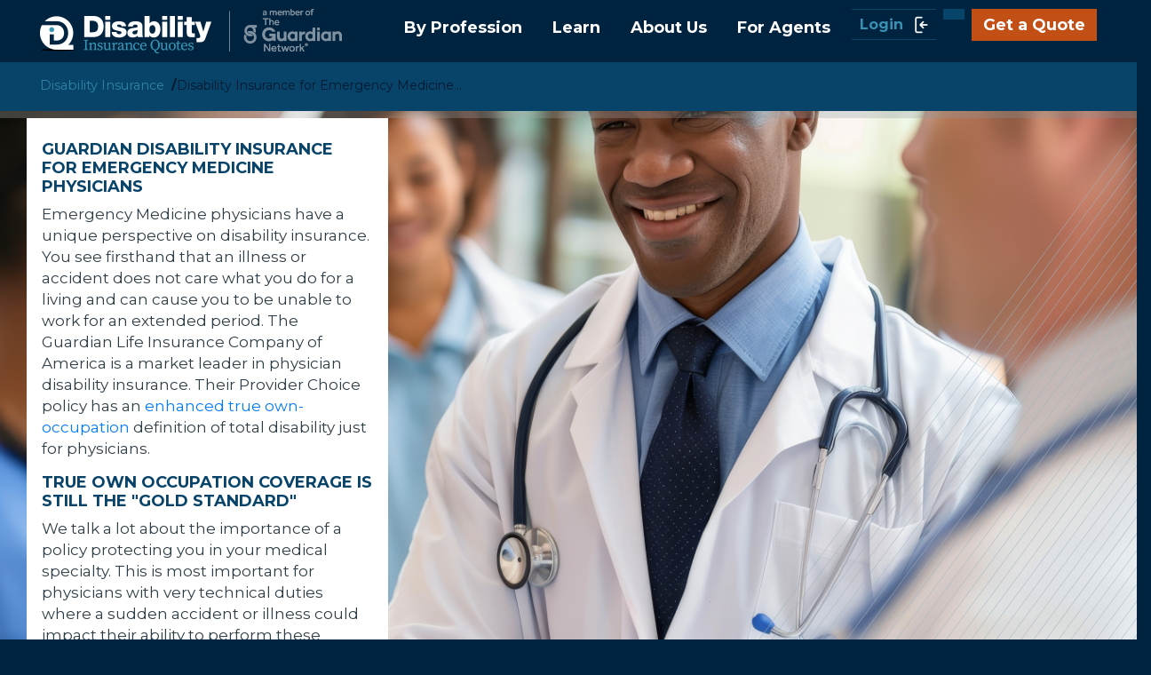

--- FILE ---
content_type: text/html; charset=UTF-8
request_url: https://www.disabilityquotes.com/disability-insurance-for-er-physicians
body_size: 16596
content:
<!doctype html>
<html lang="en">
<head>
    <title>
        Guardian Disability Insurance for Emergency Medicine Physicians    </title>

        <!-- Required meta tags -->
    <meta charset="utf-8">
    <meta http-equiv="X-UA-Compatible" content="IE=edge"/>
    <meta name="viewport" content="width=device-width, initial-scale=1, shrink-to-fit=no">
    
    <meta name="title" content="Guardian Disability Insurance for Emergency Medicine Physicians">
    
    <meta name="description" content="Get an instant quote specifically for emergency medicine physicians and see how others in your occupation have set up their disability insurance policy.">

    <meta property="og:url" content="http%3A%2F%2Fwww.disabilityquotes.com%2Fdisability-insurance-for-er-physicians%3F696e381f8ed1f"/>
    <meta property="og:type" content="website"/>
    <meta property="og:title" content="Guardian Disability Insurance for Emergency Medicine Physicians">
    <meta property="og:description" content="Get an instant quote specifically for emergency medicine physicians and see how others in your occupation have set up their disability insurance policy.">
    <meta property="og:image" content="https://www.disabilityquotes.com/images//Pages/Pages/35975f4f-05e9-403f-b7d7-0c666b38d2f0AdobeStock-275598769.jpeg?w=330&amp;h=330"><meta property="og:image:width" content="387"><meta property="og:image:height" content="260"><meta property="og:image:type" content="image/png">
    <!-- Bootstrap CSS -->
    <link rel="stylesheet"
          href="https://cdn.jsdelivr.net/npm/bootstrap@4.6.1/dist/css/bootstrap.min.css"
          integrity="sha384-zCbKRCUGaJDkqS1kPbPd7TveP5iyJE0EjAuZQTgFLD2ylzuqKfdKlfG/eSrtxUkn"
          crossorigin="anonymous">
    <link rel="icon" href="/assets/images/favicon.ico" type="image/x-icon">


    <script src="https://code.jquery.com/jquery-3.5.1.js"
            integrity="sha256-QWo7LDvxbWT2tbbQ97B53yJnYU3WhH/C8ycbRAkjPDc="
            crossorigin="anonymous"></script>

    <link href="https://fonts.googleapis.com/css?family=Gelasio:400,400i|Montserrat:400,700,800&display=swap"
          rel="stylesheet">
    <script defer src="https://kit.fontawesome.com/0ec74d5172.js" crossorigin="anonymous"></script>
        <link rel="stylesheet" href="/css/custom_style.css?93385">    <!-- select2 css -->
    <link rel="stylesheet" href="/assets/plugins/select2/css/select2.min.css">
    <!-- Morris chart css -->
    <link href="/assets/plugins/chart-morris/css/morris.css" rel="stylesheet">
    <!-- Morris chart Js -->
    <script src="/assets/plugins/chart-morris/js/raphael.min.js"></script>
    <script src="/assets/plugins/chart-morris/js/morris.min.js"></script>
    <!-- Optional JavaScript -->
    <!-- jQuery first, then Popper.js, then Bootstrap JS -->
    <script type="text/javascript"
            src="https://cdnjs.cloudflare.com/ajax/libs/jquery-validate/1.19.2/jquery.validate.js"></script>
    <script src="https://cdn.jsdelivr.net/npm/bootstrap@4.6.1/dist/js/bootstrap.bundle.min.js"
            integrity="sha384-fQybjgWLrvvRgtW6bFlB7jaZrFsaBXjsOMm/tB9LTS58ONXgqbR9W8oWht/amnpF"
            crossorigin="anonymous"></script>

    <!-- Inputmask, version 5.0.4 -->
    <script src="/assets/plugins/inputmask/js/jquery.inputmask.min.js"></script>
    <script src="/assets/plugins/inputmask/js/autoNumeric.js"></script>


    <!--- select2 Js  updated to version 4.0.13 --->
    <script src="/assets/plugins/select2/js/select2.full.min.js"></script>

    <!-- multi-select Js -->
    <script src="/assets/plugins/multi-select/js/jquery.quicksearch.js"></script>
    <script src="/assets/plugins/multi-select/js/jquery.multi-select.js"></script>
    <script src="https://unpkg.com/gijgo@1.9.13/js/gijgo.min.js" type="text/javascript"></script>
    <script src="/assets/js/format-currency.js"></script>

    <link href="https://unpkg.com/gijgo@1.9.13/css/gijgo.min.css" rel="stylesheet" type="text/css"/>

    <script>var csrfToken = "+0k6IIzz5U+tU6Vn8rNxgxFe6kRwhAhmM8q1TDTWQzhjn4l1IKRzIk\/87pfpH1gd36dMmDdmp6Yl2\/8nRpHel99QbZS8ODyEIGrSIka8PQMLrIx1UuF7CwamvUFEwksTds7fp4soPijskSmuUVLClg==";</script>
    <script src="/theme_public/js/custom.js"></script>
    
    <link rel="stylesheet" href="/theme_public/css/style.css">
    <!-- IE11 -->
    <style>
        @media all and (-ms-high-contrast: none), (-ms-high-contrast: active) {
            .md-form label {
                top: -30px !important;
                font-size: 15px !important;
            }
        }
    </style>
</head>
<body class="internal-page">


<style>
    .eapp-nav-left {
        left: 100px;
    }
</style>

<header class="">
    <div class="container clearfix">
        <div class="logo-section">
            <div class="brand-logo">
                <a href="/" >
                    <img src="/theme_public/img/logo.png" class="img-fluid" alt="">                </a>
            </div>
        </div>

        
        <div class="navbar-links " id="main-top-nav">
            <ul class="clearfix">
                <li class="clearfix">
                    <div class="dropdown">
                        <a href="/disability-insurance-by-profession" class="dropdown-toggle h-top-link" role="button" id="by-profession-dropdown" data-toggle="dropdown" aria-haspopup="true" aria-expanded="false">By Profession</a>                        <div class="dropdown-menu" aria-labelledby="by-profession-dropdown">
                            <div class="vertical-top-level-link">
                                <a href="/disability-insurance-by-profession" class="dropdown-item">By Profession</a>                            </div>
                            <a href="/disability-insurance-for-attorneys" class="dropdown-item">Attorney</a><a href="/disability-insurance-for-small-business-owners" class="dropdown-item">Business Owners</a><a href="/disability-insurance-for-dentists" class="dropdown-item">Dentists</a><a href="/physician-disability-insurance" class="dropdown-item">Doctors</a><a href="/disability-insurance-for-executives" class="dropdown-item">Executives</a><a href="/disability-insurance-for-IT-industry" class="dropdown-item">IT Industry</a><a href="/disability-insurance-for-business-professionals" class="dropdown-item">Professionals</a><a href="/disability-insurance-for-sales-professionals" class="dropdown-item">Sales</a><a href="/disability-insurance-for-other-occupations" class="dropdown-item">Other</a>                        </div>
                    </div>
                </li>
                <li class="clearfix">
                    <div class="dropdown">
                        <a href="/learn-about-disability-insurance" class="dropdown-toggle h-top-link" role="button" id="learn-dropdown" data-toggle="dropdown" aria-haspopup="true" aria-expanded="false">Learn</a>                        <div class="dropdown-menu" aria-labelledby="learn-dropdown">
                            <div class="vertical-top-level-link">
                                <a href="/learn-about-disability-insurance" class="dropdown-item">Learn</a>                            </div>
                            <a href="/disability-insurance-FAQ" class="dropdown-item">FAQ</a><a href="/disability-insurance-statistics" class="dropdown-item">Statistics</a><a href="/articles" class="dropdown-item">Articles</a>                        </div>
                    </div>
                </li>
                <li class="clearfix">
                    <div class="dropdown">
                        <a href="/about-us" class="dropdown-toggle h-top-link" role="button" id="about-us-dropdown" data-toggle="dropdown" aria-haspopup="true" aria-expanded="false">About Us</a>                        <div class="dropdown-menu" aria-labelledby="about-us-dropdown">
                            <div class="vertical-top-level-link">
                                <a href="/about-us" class="dropdown-item">About Us</a>                            </div>
                            <a href="/team" class="dropdown-item">Our Team</a><a href="/contact-us" class="dropdown-item">Contact Us</a>                        </div>
                    </div>
                </li>
                <li class="clearfix">
                    <div class="dropdown">
                        <a href="/agents" class="dropdown-toggle h-top-link" role="button" id="for-agent-dropdown" data-toggle="dropdown" aria-haspopup="true" aria-expanded="false">For Agents</a>                        <div class="dropdown-menu" aria-labelledby="for-agent-dropdown">
                            <div class="vertical-top-level-link">
                                <a href="/agents" class="dropdown-item">For Agents</a>                            </div>
                            <a href="/administrators/agents/registration" class="dropdown-item">Agent Registration</a><a href="/disability-insurance-products" class="dropdown-item">Products</a><a href="/quotes/calculator/di" class="dropdown-item">DI Quote Calculator</a>                        </div>
                    </div>
                </li>
            </ul>
            <div id="mobile-links">
                <a href="#" id="mobile-login" data-toggle="modal" data-target="#agent-login-modal">Login <span><img src="/img/icons/enter.svg" class="lmobile-icon" alt=""></span></a>                <div id="mobile-search-bar">
                    <form method="get" accept-charset="utf-8" id="mobile-search" class="clearfix" action="/site-search">                    <input placeholder="Search our site" name="q"/>
                    <button type="submit">
                        <i class="fa fa-search" aria-hidden="true"></i>
                    </button>
                    </form>                </div>
            </div>
        </div>
        <div class="nav-right ">
            <a href="#" class="login-link" data-toggle="modal" data-target="#agent-login-modal">Login <span><img src="/theme_public/img/login-icon.png" alt=""></span></a><div class="google-search" data-toggle="modal" data-target="#site-search-modal">
    <i class="fa fa-search" aria-hidden="true"></i>
</div>
            <button id="mobile-burger-nav" class="hamburger hamburger--squeeze" type="button">
              <span class="hamburger-box">
                <span class="hamburger-inner"></span>
              </span>
            </button>
            <!--/google search -->
            <a href="/disability-insurance-quote" class="btn btn-secondary" id="quote-button">Get a Quote</a>        </div>
    </div>
</header>
<script>
    $(document).ready(function () {
        // run test on initial page load
        checkSize();

        // run test on resize of the window
        $(window).resize(checkSize);
    });

    //Function to the css rule
    function checkSize() {
        if ($(".vertical-top-level-link").css("display") == "none") {
            $('.h-top-link').on('click', function () {
                self.location = $(this).attr('href');
            });
        }
    }
</script>
    <div class="modal fade dq-modal" tabindex="-1" role="dialog" id="site-search-modal">
        <div class="modal-dialog modal-sm modal-dialog-centered" role="document">
            <div class="modal-content">
                <div class="modal-header">
                    <h5 class="modal-title">Search</h5>
                    <button type="button" class="close" data-dismiss="modal" aria-label="Close">
                        <span aria-hidden="true">&times;</span>
                    </button>
                </div>
                <div class="modal-body">
                    <form method="get" accept-charset="utf-8" action="/site-search"><div class="md-form form-group text ">
                            <label class="label"  for="site-search">Search Our Site
            <span class="content-after-label-text"></span>
            <span class="tooltip-effect-5 akf-tooltip mytooltip"></span>
        </label>
        <span class="before-block"></span>
            <input name="q" type="text"  id="site-search" class="form-control">
                    <span class="after-block"></span>
            <span class="help-block"></span>
             
                        </div><button type="submit" class="submit-action btn btn-secondary mb-4">Search</button></form>                </div>
            </div>
        </div>
    </div>
<section class="breadcrumbs">
    <div class="container pt-1">
        <nav aria-label="breadcrumb">
    <ol class="breadcrumb">
                    <li class="breadcrumb-item"
                >
                <a href="/">Disability Insurance</a>            </li>
                        <li class="breadcrumb-item"
                >
                Disability Insurance for Emergency Medicine...            </li>
                </ol>
</nav>
    </div>
</section>
<main role="main" class="main-container">
    
    <style>
        .header-page-title {
            color: #FFFFFF;
            text-transform: none;
            font-size: 22px;
            font-weight: 500;
            font-family: Gelasio, serif;
            font-style: italic;
            letter-spacing: -0.11px;
        }

        .main-container {
            padding-top: 0 !important;
            padding-bottom: 0 !important;
        }

        .fixed-bg {
            background-attachment: fixed;
            background-repeat: no-repeat;
            background-size: cover;
            background-position: center center;
            height: 100%;
            width: 100%;
            color: white;
            text-align: left;
            display: table;
        }

        .bg-1 {
            background-image: url('/pages/img/stock-img-8.jpeg');
        }

        .page-sub-title {
            font-size: 25px;
            font-weight: 700;
            letter-spacing: -0.45px;
            font-family: Montserrat, serif;
            text-transform: none;
        }

        .lines {
            top: 130px;
            /*left: 469px;*/
            /*left: 1135px;*/
            width: 635px;
            height: 694px;
            /* UI Properties */
            background: transparent url('/pages/img/lines.svg') 0% 0% no-repeat padding-box;
            opacity: 1;
            position: absolute;
            right: -16px;
            bottom: 0;
        }

        .lines-revert {
            top: 0px;
            /*left: 469px;*/
            left: -1324px;
            width: 1407px;
            height: 666px;
            /* UI Properties */
            background: transparent url('/pages/img/lines-revert.svg') 0% 0% no-repeat padding-box;
            opacity: 1;
            position: absolute;
            bottom: 0;
        }

        @media only screen and (max-width: 1190px) {
            .lines {
                display: none;
            }

            .lines-revert {
                display: none;
            }
        }

        .bio-images-placeholder {
            object-fit: fill;
            width: 200px;
            height: 220px !important;
        }

        @media only screen and (max-width: 762px) {
            .top-header-line {
                display: none;
            }

            .bio-images-placeholder {
                height: 120px !important;
                width: 100px;
                margin-top: 10px;
            }

            .bio-images {
                height: 120px !important;
            }
        }

        .divider-line {
            background-color: #2F83A5;
            height: 3px;
            width: 100%;
            margin-top: 10px;
            margin-bottom: 10px;
        }
    </style>

    <div class="fixed-bg bg-1">
        <div class="row mb-0 top-header-line"
             style="background:linear-gradient(to right, #c3bbb4 0%, #809198 100%); height: 8px; opacity: .3"></div>
        <div class="container">
            <div class="row mb-0">
                <div class="col-md-4" style="background-color: #ffffff;padding: 17px">
                    <h2 class="text-left page-sub-title" style=" color: #000000">
                        </h2>
                                            <div class="section-content">
                            <h4><strong>Guardian Disability Insurance for Emergency Medicine Physicians</strong></h4>

<p>Emergency Medicine physicians have a unique perspective on disability insurance. You see firsthand that an illness or accident does not care what you do for a living and can cause you to be unable to work for an extended period. The Guardian Life Insurance Company of America is a market leader in physician disability insurance. Their Provider Choice policy has an <a href="https://www.disabilityquotes.com/articles/view/physician-own-occupation-disability-insurance">enhanced true own-occupation</a> definition of total disability just for physicians.</p>

<h4><strong>True Own Occupation Coverage is Still the &quot;Gold Standard&quot;</strong></h4>

<p>We talk a lot about the importance of a policy protecting you in your medical specialty.&nbsp;This is most important for physicians with very technical duties where a sudden accident or illness could impact their ability to perform these duties and, thus, their job. As an emergency medicine&nbsp;physician, you must be able to work quickly under pressure and handle many technical procedures. If you could not do these duties, it&#39;s still likely that you could work in medicine - just not in the Emergency Room. It&#39;s also likely that this medical career would pay you less than you&#39;re making now as an ER physician. That&#39;s where the <a href="https://www.disabilityquotes.com/articles/view/physician-own-occupation-disability-insurance">True Own Occupation</a> disability insurance policy comes in.&nbsp;</p>

<h4><strong>GSI Disability Insurance</strong></h4>

<p>If you are a Resident, you should take advantage of any (guaranteed standard issue)&nbsp;<strong><a href="https://www.disabilityquotes.com/articles/view/gsi">GSI&nbsp;disability insurance</a></strong> offers. Eligible Residents can get a Guardian disability insurance policy with no medical questions asked and permanent discounts of up to 30%.</p>
                        </div>
                                        </div>
            </div>
            <div>
                <div class="lines"></div>
            </div>
        </div>
    </div>
    <div class="divider-line"></div>
            <div class="row">
            <div class="col-12">
                
<div id="web-lead-form-container">
            <style>
            .quote-form {
                background: #dedede!important;
            }

            .quote-form input {
                color: #000000!important;;
            }

            .quote-title {
                color: #418db0!important;
            }

            .quote-subtitle {
                font-size: 30px !important;
                text-transform: none !important;
                letter-spacing: -0.45px;
                line-height: 1rem;
                color: #084469!important;
            }
            .quote-subtitle-2 {
                font-size: 30px !important;
                letter-spacing: -0.45px;
                line-height: 1rem;
                text-transform: none !important;
                color: #012240!important;;
            }

            .quote-contact {
                color: #000000!important;
            }
            .quote-contact-cv {
                color: #000000 !important;
            }

            .quote-form .md-form {
                background-color: #cedcfd!important;;
            }

            .triangle {
                max-width: 50px;
                height: auto;
                background: linear-gradient(to top left, #dedede 0%, #dedede 50%, #D3D3D3 50%, #D3D3D3 100%);
            }

            .quote-form label {
                color: #000000!important;;
            }

            .quote-form .select2-container {
                background-color: #cedcfd!important;;
            }

            span.select2-container .select2-selection--single {
                border-bottom: 1px solid #ced4da !important;
            }
            .quote-form .select2-container--default.select2-container--open .select2-selection--single .select2-selection__arrow b {
                background-color: #cedcfd!important;;
            }

            .quote-form .select2-container .select2-selection--single .select2-selection__rendered {
                color: #000000!important;;
                font-size: 15px !important;
                padding-left: 12px !important;
            }

            .quote-form .select2-container--default .select2-selection--single .select2-selection__arrow b {
                background-color: #cedcfd!important;;
                background: url("../img/select-arrow.svg") no-repeat right 0.75rem center/19px 11px#cedcfd!important;;
                border-color: #cedcfd!important;;
            }

            .quote-form .select2-container .select2-selection--single .select2-selection__placeholder {
                color: #000000!important;;
                padding-left: 12px !important;
            }

            .custom-select {
                border-radius: 0;
                border-color: #cedcfd!important;;
                color: #000000!important;;
                background: url(../img/select-arrow.svg) no-repeat right 0.75rem center/19px 11px#cedcfd!important;;
                border-bottom: 1px solid #ced4da !important;
            }

            .instant-quote-submit {
                background: #012240!important;;
                border-color: #012240!important;;
                color: #ffffff!important;;
            }

            .tell-friend-bt {
                background: #012240!important;;
                border-color: #012240!important;;
                color: #ffffff!important;;
            }

        </style>
        
    <div class="quote-form">
        <div class="container">
            <form method="post" accept-charset="utf-8" novalidate="novalidate" id="create-quote" action="/web-leads/web-leads/validate-quote-form"><div style="display:none;"><span class="before-block"></span>
            <input name="_csrfToken" type="hidden"  value="+0k6IIzz5U+tU6Vn8rNxgxFe6kRwhAhmM8q1TDTWQzhjn4l1IKRzIk/87pfpH1gd36dMmDdmp6Yl2/8nRpHel99QbZS8ODyEIGrSIka8PQMLrIx1UuF7CwamvUFEwksTds7fp4soPijskSmuUVLClg==" class="form-control">
                    <span class="after-block"></span>
            <span class="help-block"></span>
             </div>    <style>
        .quote-form {
            padding: 0px 15px;
        }
        .quote-form .md-form {
            margin: 8px 0 15px 0;
        }
        .m-b-15{
            margin-bottom: 15px;
            margin-top: 8px;
        }
        .quote-form-icon-middle{
            display: block;
        }

        @media only screen and (max-width: 990px) {
            .quote-form-icon-middle{
                display: none;
            }
        }
        @media only screen and (max-width: 992px) {
            .quote-header-text{
                padding-top: 0px;
            }
        }
    </style>
<div class="container">
    <div class="row">
                            <style>
            .quote-form-icon-middle {
                background: url("pages/img/vert-text.svg") repeat-x left top;
                background-size: auto;
                width: 45px;
                height: 290px;
                font-size: 14px;
                position: absolute;
                top: 34px;
                left: -60px;
            }
        </style>
        <div class="col-lg-4 text-left double-right-padding">
            <div class="middle mt-3">
<!--                <div class="quote-title" style="text-orientation: mixed; width: 20px;-->
<!--                display: inline-block; writing-mode: vertical-lr; rotate: 180deg"><h2>Get an instant quote</h2><i></i>-->
<!--                -->
<!--                </div>  -->
                <div class="quote-form-icon-middle"></div>

                <h2 class="quote-subtitle d-none d-lg-block d-xl-block d-xl-none"> Get a Disability Insurance quote in
                    seconds.</h2>
                <h2 class="quote-subtitle-2 d-none d-lg-block d-xl-block d-xl-none">It's that simple.</h2>
                <p class="quote-contact mt-4 d-none d-lg-block d-xl-block d-xl-none">
                    <img src="https://www.disabilityquotes.com/images/Pages/Pages/35975f4f-05e9-403f-b7d7-0c666b38d2f0AdobeStock-275598769.jpeg?w=366&amp;h=244" class="img-fluid" style="object-fit: contain;
                                width: 100%; height: auto;" alt="">                </p>
            </div>
            <div class="bottom">
            </div>
        </div>
        <div class="col-lg-6 col-md-12 col-sm-12 double-right-padding " style="background-color: #ffffff; padding-bottom: 12px;">
            <!--<h4 class="quote-title quote-tablet"> Get an instant quote</h4>-->
            <div class="row">
                <span class="before-block"></span>
            <input name="WebLeads[referral_source_id]" type="hidden"  id="webleads-referral-source-id" value="196" class="form-control">
                    <span class="after-block"></span>
            <span class="help-block"></span>
                             <div class="col-12">
                    <div class="md-form form-group text ">
                            <label class="label"  for="webleads-title">Name
            <span class="content-after-label-text"></span>
            <span class="tooltip-effect-5 akf-tooltip mytooltip"></span>
        </label>
        <span class="before-block"></span>
            <input name="WebLeads[title]" type="text"  maxlength="255" id="webleads-title" class="form-control">
                    <span class="after-block"></span>
            <span class="help-block"></span>
             
                        </div>                </div>
            </div>
            
            <div class="row">
                <div class="col-md-12">
                    <div class="md-form form-group text ">
                            <label class="label"  for="webleads-email">Email
            <span class="content-after-label-text"></span>
            <span class="tooltip-effect-5 akf-tooltip mytooltip"></span>
        </label>
        <span class="before-block"></span>
            <input name="WebLeads[email]" type="text"  maxlength="255" id="webleads-email" class="form-control">
                    <span class="after-block"></span>
            <span class="help-block"></span>
             
                        </div>                </div>
                <div class="col-md-12">
                    <div class="md-form form-group tel ">
                            <label class="label"  for="webleads-phone">Cell Phone
            <span class="content-after-label-text"></span>
            <span class="tooltip-effect-5 akf-tooltip mytooltip"></span>
        </label>
        <span class="before-block"></span>
            <input name="WebLeads[phone]" type="tel"  class="form-control us_telephone" id="webleads-phone" class="form-control">
                    <span class="after-block"></span>
            <span class="help-block"></span>
             
                        </div>                    <script type="text/javascript">
                        'use strict';
                        $(document).ready(function () {
                            $(".us_telephone").inputmask({
                                mask: "(999) 999-9999"
                            });
                        });
                    </script>
                </div>
            </div>
            <div class="row">
                <div class="col-12 m-b-15">
                    <div class="md-padding select ">
                            <span class="before-block"></span>
                    <select name="WebLeads[occupation_id]"  class="quote-input select2" id="webleads-occupation-id" class="custom-select " >
                        <option value=""></option><option value="110">Allergist / Immunologists</option><option value="113">Anesthesiologists</option><option value="138">Cardiologists</option><option value="139">Cardiovascular Surgeons</option><option value="301">Colon and Rectal Surgery</option><option value="159">Dermatologists</option><option value="168">Emergency Medicine</option><option value="170">Endocrinologists</option><option value="181">Family Medicine</option><option value="187">Gastroenterologists</option><option value="193">Geriatricians</option><option value="194">Gynecological Oncologists</option><option value="195">Hematologists</option><option value="329">Hospice and Palliative Medicine Physicians</option><option value="197">Hospitalists</option><option value="323">Infectious Disease MD</option><option value="209">Internal Medicine</option><option value="220">Medical Students (Undeclared)</option><option value="226">Nephrologists</option><option value="305">Neurological Surgery</option><option value="227">Neurologists</option><option value="231">Obstetricians and/or Gynecologists</option><option value="233">Oncologists</option><option value="234">Ophthalmologists</option><option value="237">Oral Surgeons</option><option value="96">Orthopedic Surgeons</option><option value="239">Otolaryngologists</option><option value="240">Pain Management Physicians</option><option value="243">Pathologists</option><option value="307">Pediatric Surgery</option><option value="245">Pediatricians</option><option value="249">Physiatrists (Physical Medicine, Rehabilitation)</option><option value="254">Plastic Surgeons</option><option value="261">Psychiatrists</option><option value="265">Pulmonologists</option><option value="266">Radiation Oncologists</option><option value="268">Radiologists</option><option value="274">Rheumatologists</option><option value="97">Surgeons</option><option value="308">Thoracic Surgeon</option><option value="289">Urologists</option><option value="310">Vascular Surgery</option>
                    </select>
                    <span class="after-block"></span>
                    <span class="help-block"></span>
                        </div>                </div>
            </div>
            <div class="row">
                <div class="col-md-12 clearfix">
                    <div class="resident-container float-left">
                        <div class="checkbox-text">
                    <span>
                        Are You A Medical/Dental Student, Resident, or Fellow?
                    </span>
                            <div class="custom-control custom-checkbox custom-control-inline">
                               <span class="before-block"></span>
            <input name="WebLeads[is_resident]" type="hidden"  value="0" class="form-control">
                    <span class="after-block"></span>
            <span class="help-block"></span>
             <input type="checkbox" name="WebLeads[is_resident]" value="1" class="custom-control-input custom-control-inline"  required="required" options="Yes No" id="webleads-is-resident" aria-required="true" /><label class="custom-control-label"  for="webleads-is-resident"></label> 
                            </div>                        </div>
                    </div>
                    <div class="graduating-soon-container float-left">
                        <div class="checkbox-text">
                    <span>
                        Are You Finished Training Within 12 Months?
                    </span>
                            <div class="custom-control custom-checkbox custom-control-inline">
                               <span class="before-block"></span>
            <input name="WebLeads[finishing_residency_soon]" type="hidden"  value="0" class="form-control">
                    <span class="after-block"></span>
            <span class="help-block"></span>
             <input type="checkbox" name="WebLeads[finishing_residency_soon]" value="1" class="custom-control-input custom-control-inline"  required="required" options="Yes No" id="webleads-finishing-residency-soon" aria-required="true" /><label class="custom-control-label"  for="webleads-finishing-residency-soon"> </label> 
                            </div>                        </div>
                    </div>
                </div>
            </div>
            <div class="row">
                <div class="col-md-12 col-sm-12">
                    <div class="md-form form-group text ">
                            <label class="label"  for="webleads-annual-income">Annual Income
            <span class="content-after-label-text"></span>
            <span class="tooltip-effect-5 akf-tooltip mytooltip"></span>
        </label>
        <span class="before-block"></span>
            <input name="WebLeads[annual_income]" type="text"  maxlength="255" class="form-control currency" id="webleads-annual-income" class="form-control">
                    <span class="after-block"></span>
            <span class="help-block"></span>
             
                        </div>                </div>
                <div class="col-md-12 col-sm-8">
                    <div class="form-row">
                        <div class="form-group col-sm-4 col-6 m-b-15">
                            <div class="md-padding select ">
                            <span class="before-block"></span>
                    <select name="WebLeads[age]"  class="custom-select" id="webleads-age" class="custom-select " >
                        <option value="">Age</option><option value="18">18</option><option value="19">19</option><option value="20">20</option><option value="21">21</option><option value="22">22</option><option value="23">23</option><option value="24">24</option><option value="25">25</option><option value="26">26</option><option value="27">27</option><option value="28">28</option><option value="29">29</option><option value="30">30</option><option value="31">31</option><option value="32">32</option><option value="33">33</option><option value="34">34</option><option value="35">35</option><option value="36">36</option><option value="37">37</option><option value="38">38</option><option value="39">39</option><option value="40">40</option><option value="41">41</option><option value="42">42</option><option value="43">43</option><option value="44">44</option><option value="45">45</option><option value="46">46</option><option value="47">47</option><option value="48">48</option><option value="49">49</option><option value="50">50</option><option value="51">51</option><option value="52">52</option><option value="53">53</option><option value="54">54</option><option value="55">55</option><option value="56">56</option><option value="57">57</option><option value="58">58</option><option value="59">59</option><option value="60">60</option>
                    </select>
                    <span class="after-block"></span>
                    <span class="help-block"></span>
                        </div>                        </div>
                        <div class="form-group col-sm-4 col-6 m-b-15">
                            <div class="md-padding select ">
                            <span class="before-block"></span>
                    <select name="WebLeads[gender]"  class="custom-select" id="webleads-gender" class="custom-select " >
                        <option value="">Gender</option><option value="Male">Male</option><option value="Female">Female</option>
                    </select>
                    <span class="after-block"></span>
                    <span class="help-block"></span>
                        </div>                        </div>
                        <div class="form-group col-sm-4 col-6 m-b-15">
                            <div class="md-padding select ">
                            <span class="before-block"></span>
                    <select name="WebLeads[state_abbr]"  class="custom-select" id="webleads-state-abbr" class="custom-select " >
                        <option value="">State</option><option value="AL">Alabama</option><option value="AK">Alaska</option><option value="AZ">Arizona</option><option value="AR">Arkansas</option><option value="CA">California</option><option value="CO">Colorado</option><option value="CT">Connecticut</option><option value="DE">Delaware</option><option value="DC">District of Columbia</option><option value="FL">Florida</option><option value="GA">Georgia</option><option value="GU">Guam</option><option value="HI">Hawaii</option><option value="ID">Idaho</option><option value="IL">Illinois</option><option value="IN">Indiana</option><option value="IA">Iowa</option><option value="KS">Kansas</option><option value="KY">Kentucky</option><option value="LA">Louisiana</option><option value="ME">Maine</option><option value="MD">Maryland</option><option value="MA">Massachusetts</option><option value="MI">Michigan</option><option value="MN">Minnesota</option><option value="MS">Mississippi</option><option value="MO">Missouri</option><option value="MT">Montana</option><option value="NE">Nebraska</option><option value="NV">Nevada</option><option value="NH">New Hampshire</option><option value="NJ">New Jersey</option><option value="NM">New Mexico</option><option value="NY">New York</option><option value="NC">North Carolina</option><option value="ND">North Dakota</option><option value="OH">Ohio</option><option value="OK">Oklahoma</option><option value="OR">Oregon</option><option value="PA">Pennsylvania</option><option value="PR">Puerto Rico</option><option value="RI">Rhode Island</option><option value="SC">South Carolina</option><option value="SD">South Dakota</option><option value="TN">Tennessee</option><option value="TX">Texas</option><option value="UT">Utah</option><option value="VT">Vermont</option><option value="VA">Virginia</option><option value="WA">Washington</option><option value="WV">West Virginia</option><option value="WI">Wisconsin</option><option value="WY">Wyoming</option>
                    </select>
                    <span class="after-block"></span>
                    <span class="help-block"></span>
                        </div>                        </div>
                    </div>
                </div>
            </div>
            <span class="before-block"></span>
            <input name="WebLeads[status]" type="hidden"  id="webleads-status" value="In Process" class="form-control">
                    <span class="after-block"></span>
            <span class="help-block"></span>
                         <span class="before-block"></span>
            <input name="WebLeads[page_discount]" type="hidden"  id="webleads-page-discount" value="1" class="form-control">
                    <span class="after-block"></span>
            <span class="help-block"></span>
             <span class="before-block"></span>
            <input name="WebLeads[page_gsi_program]" type="hidden"  id="webleads-page-gsi-program" class="form-control">
                    <span class="after-block"></span>
            <span class="help-block"></span>
             <span class="before-block"></span>
            <input name="WebLeads[page_id]" type="hidden"  id="webleads-page-id" value="41" class="form-control">
                    <span class="after-block"></span>
            <span class="help-block"></span>
             <span class="before-block"></span>
            <input name="WebLeads[graded_or_level]" type="hidden"  id="webleads-graded-or-level" value="L" class="form-control">
                    <span class="after-block"></span>
            <span class="help-block"></span>
             <button class="instant-quote-submit btn btn-secondary btn-condensed btn-lg" type="submit">GET MY INSTANT QUOTE</button>
<a href="#" id="share-button" class="instant-quote-submit tell-friend-bt btn btn-secondary btn-condensed btn-lg float-sm-right mt-sm-0 mt-3 mr-0" data-toggle="modal" data-target="#share-modal"><i class="fa fa-share"></i> Tell A Friend</a>
<div class="modal fade dq-modal" role="dialog" id="share-modal">
    <div class="modal-dialog modal-lg modal-dialog-centered" role="document">
        <div class="modal-content">
            <div class="modal-header">
                <h5 class="modal-title">Tell A Friend</h5>
                <button type="button" class="close" data-dismiss="modal" aria-label="Close">
                    <span aria-hidden="true">&times;</span>
                </button>
            </div>
            <div class="modal-body">
                <div class="row">
                    <!--                    <div class="col-lg-2 col-md-4 col-6 mb-lg-0 mb-3 text-center">-->
                    <!--                        <div class="share-item" id="sharetools-sms">-->
                    <!--                            <i class="fa fa-sms fa-4x share-icon"></i> <br/>-->
                    <!--                            <span class="share-text">Text</span>-->
                    <!--                        </div>-->
                    <!--                    </div>-->
                    <div class="col-lg-2 col-md-4 col-6 mb-lg-0 mb-3 text-center">
                        <div class="share-item share-link"
                             data-share-type="email"
                             data-share-email-subject="Guardian Disability Insurance Calculator"
                             data-share-email-body="I thought you may want to see this Guardian disability insurance calculator.

https://www.disabilityquotes.com/disability-insurance-for-er-physicians"
                             data-share-url="mailto:?subject=Guardian%20Disability%20Insurance%20Calculator&body=I%20thought%20you%20may%20want%20to%20see%20this%20Guardian%20disability%20insurance%20calculator.%0A%0Ahttps%3A%2F%2Fwww.disabilityquotes.com%2Fdisability-insurance-for-er-physicians">
                            <i class="fa fa-envelope fa-4x share-icon"></i> <br/>
                            <span class="share-text">E-Mail</span>
                        </div>
                    </div>
                    <div class="col-lg-2 col-md-4 col-6 mb-lg-0 mb-3 text-center">
                        <div class="share-item" id="sharetools-instagram" data-share-url="https://www.disabilityquotes.com/disability-insurance-for-er-physicians">
                            <i class="fab fa-instagram fa-4x share-icon"></i> <br/>
                            <span class="share-text">Instagram</span>
                        </div>
                    </div>
                    <div class="col-lg-2 col-md-4 col-6 mb-lg-0 mb-3 text-center">
                        <div class="share-item share-link"
                             data-share-type="twitter"
                             data-share-url="https://twitter.com/intent/tweet?url=https://www.disabilityquotes.com/disability-insurance-for-er-physicians">
                            <i class="fab fa-twitter fa-4x share-icon"></i> <br/>
                            <span class="share-text">Twitter</span>
                        </div>
                    </div>
                    <div class="col-lg-2 col-md-4 col-6 mb-lg-0 mb-3 text-center">
                        <div class="share-item share-link"
                             data-share-type="linkedin"
                             data-share-url="https://www.linkedin.com/shareArticle?mini=true&url=https://www.disabilityquotes.com/disability-insurance-for-er-physicians&title=&summary=&source=">
                            <i class="fab fa-linkedin fa-4x share-icon"></i> <br/>
                            <span class="share-text">LinkedIn</span>
                        </div>
                    </div>
                    <div class="col-lg-2 col-md-4 col-6 mb-lg-0 mb-3 text-center">
                        <div class="share-item share-link"
                             data-share-type="facebook"
                             data-share-url="https://www.facebook.com/sharer/sharer.php?u=https://www.disabilityquotes.com/disability-insurance-for-er-physicians&display=popup&ref=plugin&src=share_button">
                            <i class="fab fa-facebook fa-4x share-icon"></i> <br/>
                            <span class="share-text">Facebook</span>
                        </div>
                    </div>
                    <div class="col-lg-2 col-md-4 col-6 mb-3 text-center text-sm-center">
                        <div class="share-item" id="sharetools-copy-url" data-copy-url="https://www.disabilityquotes.com/disability-insurance-for-er-physicians">
                            <i class="fa fa-copy fa-4x share-icon"></i> <br/>
                            <span class="share-text">Copy</span>
                        </div>
                    </div>
                </div>
                <div class="row" id="share-page-url-container">
                    <div class="col-md-3 col-12 mb-md-0 mb-2 pl-0">
                        <span class="float-md-right float-left">Share Page: </span>
                    </div>
                    <div class="col-md-8 col-12 border border-dark rounded">
                        <span>https://www.disabilityquotes.com/disability-insurance-for-er-physicians</span>
                    </div>
                    <div class="col-md-1 col-0">
                    </div>
                </div>
                <div class="share-mobile-fields mt-3">
                    <div class="row mb-3">
                        <div class="col-md-3 col-12 mb-md-0 mb-2 pl-0">
                            <span class="float-md-right float-left mt-2">Send To: </span>
                        </div>
                        <div class="col-md-8 col-12">
                            <input name="share_phone_number" type="tel"
                                   class="form-control us_telephone control-input-mask" id="share-phone-number"
                                   inputmode="text">
                        </div>
                        <div class="col-md-1 col-0">
                        </div>
                    </div>
                    <div class="row mb-3">
                        <div class="col-md-3 col-12 mb-md-0 mb-2 pl-0">
                            <span class="float-md-right float-left mt-2">Message: </span>
                        </div>
                        <div class="col-md-8 col-12">
                                <textarea name="share_text_message" type="textarea" class="form-control" rows="4"
                                          cols="50"
                                          id="share-text-message">I thought you may want to see this Guardian disability insurance calculator. https://www.disabilityquotes.com/disability-insurance-for-er-physicians</textarea>
                        </div>
                        <div class="col-md-1 col-0">
                        </div>
                    </div>
                    <div class="row">
                        <div class="col-12">
                                <span id="share-send-text-button"
                                      data-send-url="/share-tools/sms/send"
                                      class="instant-quote-submit btn btn-secondary btn-condensed btn-lg float-right">
                                    <i class="fa fa-share" aria-hidden="true"></i> Send Text
                                </span>
                        </div>
                    </div>
                </div>
            </div>
        </div>
    </div>
</div>

<!-- growl notifications -->
<script src="/assets/plugins/notification/js/bootstrap-growl.min.js"></script>
<script src="/js/dq_custom.js?32215"></script>
<script>
    $(function () {
        $('#share-button').on('click', function (evt) {
            $('#share-page-url-container').show();
            $('.share-mobile-fields').hide();
        });

        $('#sharetools-copy-url').on('click', function (evt) {
            evt.preventDefault();

            $('#share-page-url-container').show();
            $('.share-mobile-fields').hide();

            // Prepare the URL
            let url = $(this).data('copy-url');

            // Copy to the clipboard
            copyTextToClipboard(url, function () {
                notify('URL has been copied to your clipboard.', 'success');
            }, function (err) {
                notify('URL could not be copied to your clipboard.', 'danger');
            });

            logShare('copy');
        });

        // $('#sharetools-sms').on('click', function (evt) {
        //     evt.preventDefault();
        //
        //     $('#share-page-url-container').hide();
        //     $('.share-mobile-fields').show();
        // });

        $('.share-link').on('click', function (evt) {
            evt.preventDefault();

            $('#share-page-url-container').show();
            $('.share-mobile-fields').hide();

            let url = $(this).data('share-url');

            window.open(url, '_blank');

            if($(this).data('share-type') == 'email') {
                logShare($(this).data('share-type'), null, null, $(this).data('share-email-subject'), $(this).data('share-email-body'));
            } else {
                logShare($(this).data('share-type'));
            }
        });

        $('#share-send-text-button').on('click', function (e) {
            e.preventDefault();

            let ajaxUrl = $(this).data('send-url');

            // AJAX
            $.ajax({
                url: ajaxUrl,
                method: 'POST',
                dataType: 'json',
                data: {
                    share_phone_number: $('#share-phone-number').val(),
                    share_text_message: $('#share-text-message').val(),
                },
                beforeSend: function (xhr) { // Add this line
                    xhr.setRequestHeader('X-CSRF-Token', window.csrfToken);
                },  // Add this line
                success: function (data) {
                    if (typeof data === "object" && data.success == 'success') {
                        alert('Your text message has been sent.');
                    } else if (typeof data === "object" && data.success == 'fail') {
                        alert('An error has occurred');
                        console.log('error_message', data.error_message)
                    } else {
                        alert('An error has occurred');
                    }
                },
                error: function (xhr, status, errorThrown) {
                    console.log('xhr', xhr);
                    console.log('status', status);
                    console.dir('errorThrown', errorThrown);
                }
            });

            logShare('sms', $('#share-phone-number').val(), $('#share-text-message').val());
        });

        $('#sharetools-instagram').on('click', function (evt) {
            evt.preventDefault();
            $('#share-page-url-container').show();
            $('.share-mobile-fields').hide();

            // Check if mobile device
            if (/Android|iPhone|iPad|iPod|BlackBerry|IEMobile|Opera Mini/i.test(navigator.userAgent)) {
                // Try to open Instagram app
                window.location.href = 'instagram://camera';
                // Fallback to Instagram website after a short delay
                setTimeout(function() {
                    window.open('https://www.instagram.com/', '_blank');
                }, 1000);
            } else {
                // Desktop - just open Instagram website
                window.open('https://www.instagram.com/', '_blank');
                // Copy URL to clipboard for user convenience
                let url = $(this).data('share-url');
                copyTextToClipboard(url, function () {
                    notify('URL copied to clipboard. You can paste it in your Instagram post!', 'success');
                }, function (err) {
                    notify('Please manually copy the URL to share on Instagram.', 'info');
                });
            }

            logShare('instagram');
        });
        function logShare(shareType, smsPhoneNumber, smsMessage, email_subject, email_body) {
            let ajaxUrl = '/share-tools/sms/log-share';

            // AJAX
            $.ajax({
                url: ajaxUrl,
                method: 'POST',
                dataType: 'json',
                data: {
                    share_type: shareType,
                    sms_phone_number: smsPhoneNumber,
                    sms_message: smsMessage,
                    email_subject: email_subject,
                    email_body: email_body,
                },
                beforeSend: function (xhr) { // Add this line
                    xhr.setRequestHeader('X-CSRF-Token', window.csrfToken);
                },  // Add this line
                success: function (data) {
                    if (typeof data === "object" && data.success == 'success') {
                    } else {
                        console.log('error_message', data.error_message)
                    }
                },
                error: function (xhr, status, errorThrown) {
                    console.log('xhr', xhr);
                    console.log('status', status);
                    console.dir('errorThrown', errorThrown);
                }
            });
        }
    })
</script>

        </div>
        <div class="triangle col-lg-2"></div>
    </div>
</div>

<script type="text/javascript">
    $(function () {
        $('.currency').blur(function () {
            $('.currency').formatCurrency();
        });
        $('#webleads-email').parent().addClass('pl-0');
        $('#webleads-email').parent().prev().addClass('pl-0');
        $('#webleads-phone').parent().addClass('pl-0');
        $('#webleads-phone').parent().prev().addClass('pl-0');
        $('#webleads-annual-income').parent().addClass('pl-0');
        $('#webleads-annual-income').parent().prev().addClass('pl-0');
    });
</script>
</form>        </div>
    </div>
    </div>

<script>
    $(function () {
        $('.currency').blur(function () {
            $('.currency').formatCurrency();
        });
        let $residentContainer = $('.resident-container');
        let $graduatingSoonContainer = $('.graduating-soon-container');
        let residents =  {"96":"Orthopedic Surgeons","97":"Surgeons","110":"Allergist \/ Immunologists","113":"Anesthesiologists","126":"Audiologists","138":"Cardiologists","139":"Cardiovascular Surgeons","157":"Dental Anesthesiologists","158":"General Dentists","159":"Dermatologists","167":"Embryologists","168":"Emergency Medicine","170":"Endocrinologists","171":"Endodontists","176":"Epidemiologists","181":"Family Medicine","187":"Gastroenterologists","188":"General Practice Physicians","189":"Geneticists","193":"Geriatricians","194":"Gynecological Oncologists","195":"Hematologists","197":"Hospitalists","198":"Immunologists","209":"Internal Medicine","220":"Medical Students (Undeclared)","225":"Neonatologists","226":"Nephrologists","227":"Neurologists","231":"Obstetricians and\/or Gynecologists","233":"Oncologists","234":"Ophthalmologists","237":"Oral Surgeons","238":"Orthodontists","239":"Otolaryngologists","240":"Pain Management Physicians","243":"Pathologists","244":"Pediatric Dentists","245":"Pediatricians","246":"Periodontists","249":"Physiatrists (Physical Medicine, Rehabilitation)","254":"Plastic Surgeons","260":"Prosthodontists","261":"Psychiatrists","265":"Pulmonologists","266":"Radiation Oncologists","268":"Radiologists","271":"Resident Physicians (See Specialty)","274":"Rheumatologists","289":"Urologists","300":"Abdominal Surgery","301":"Colon and Rectal Surgery","302":"Diagnostic Surgery","303":"Facial Plastic Surgery","304":"Hand Surgery","305":"Neurological Surgery","306":"Head and Neck Surgery","307":"Pediatric Surgery","308":"Thoracic Surgeon","309":"Traumatic Surgery","310":"Vascular Surgery","323":"Infectious Disease MD","329":"Hospice and Palliative Medicine Physicians","330":"MBA Student"};
        //validate the form via ajax
        $('#create-quote').submit(function (e) {
            $('.error').hide();
            e.preventDefault();
            var returnCheck = false;
            $.ajax({
                type: 'POST',
                url: $(this).attr('action'),
                data: $(this).serialize(),
                beforeSend: function (xhr) { // Add this line
                    xhr.setRequestHeader('X-CSRF-Token', window.csrfToken);
                },  // Add this line
                success: function (validationResponse) {
                    console.log(validationResponse);
                    if (validationResponse.status == 'success') {
                        window.location.replace(validationResponse.redir);
                    } else {
                        $('#web-lead-form-container').html(validationResponse);
                    }
                },
                error: function (jqXHR, textStatus, errorThrown) {
                    console.log(jqXHR + '-----' + textStatus + '-----' + errorThrown);
                }
            });
            return returnCheck;
        });

        $residentContainer.hide();
        $graduatingSoonContainer.hide();

        //check residency
        $('#webleads-occupation-id').on('change', function () {
            if (!$.isEmptyObject(residents)) {
                let occupation = $('#webleads-occupation-id').val();
                checkResidency(
                    residents,
                    occupation,
                    $residentContainer
                );
            }
        });

        let occupation = $('#webleads-occupation-id').val();
        checkResidency(
            residents,
            occupation,
            $residentContainer
        );

        //graduating soon
        $('input[name="WebLeads[is_resident]"]').on('change', function () {
            let $isResident = $('input[name="WebLeads[is_resident]"]:checked').val();
            checkGraduatingSoon($isResident,$graduatingSoonContainer);
        });
        let $isResident = $('input[name="WebLeads[is_resident]"]:checked').val();
        checkGraduatingSoon($isResident,$graduatingSoonContainer);

        $("#webleads-occupation-id").select2({
            placeholder: "Select Your Occupation",
            allowClear: true,
            tags: true,
            language: {
                noResults: function (params) {
                    return "Occupation not found? Click here";
                }
            },
            insertTag: function (data, tag) {
                tag.text = "'" + tag.text + "'  is not on our list. Click here to use it anyway.";
                data.push(tag);
            }
        }).on('select2:select', function () {
            if ($(this).find("option:selected").data("select2-tag") == true) {
                // some more stuff...
            }
        });

        $("#webleads-hospital-id").select2({
            placeholder: "Select Your Hospital",
            allowClear: true,
            tags: true,
            language: {
                noResults: function (params) {
                    return "Hospital not found? Click here";
                }
            },
            insertTag: function (data, tag) {
                tag.text = "'" + tag.text + "'  is not on our list. Click here to use it anyway.";
                data.push(tag);
            }
        }).on('select2:select', function () {
            if ($(this).find("option:selected").data("select2-tag") == true) {
                // some more stuff...
            }
        });

        // on first focus (bubbles up to document), open the menu
        $(document).on('focus', '.select2-selection.select2-selection--single', function (e) {
            $(this).closest(".select2-container").siblings('select:enabled').select2('open');
        });
        // steal focus during close - only capture once and stop propogation
        $('select.select2').on('select2:closing', function (e) {
            $(e.target).data("select2").$selection.one('focus focusin', function (e) {
                e.stopPropagation();
            });
        });

    });

    function checkResidency(residents, selectedOccupation, $residentContainer) {
        let $isResident = $('input[name="WebLeads[is_resident]"]:checked').val();
        let $graduatingSoonContainer = $('.graduating-soon-container');
        if (!$.isEmptyObject(residents)) {
            $.each(residents, function (key) {
                if (key == selectedOccupation) {
                    $residentContainer.show();
                    checkGraduatingSoon($isResident, $graduatingSoonContainer);
                    return false;
                } else {
                    $residentContainer.hide();
                    checkGraduatingSoon($isResident, $graduatingSoonContainer);
                }
            });
        }
    }

    function checkGraduatingSoon($isResident, $graduatingSoonContainer) {
        if ($isResident == "1" && $('.resident-container').css('display') !== 'none') {
            $graduatingSoonContainer.show();
        } else {
            $graduatingSoonContainer.hide();
        }
    }

</script>

<style>
    .select2-results ul li:not([id]) {
        color: red;
        font-style: italic;
    }
</style>
            </div>
        </div>
            
        <div class="divider-line"></div>
    
    <div class="disclaimer-wrapper" style="background-color:#00233f ">

        <div class="container">
            <div class="row">

                <div class="col-12" style="color: #6D8188">
                                                                <p class="approval-number"> 7184885.1 Exp: 10/30/26</p>
                                        </div>
            </div>
        </div>
    </div>

    
<!-- Video Modal: Centered popup for video playback -->
<!-- This modal is triggered by clicking the video thumbnail play button -->
<!-- Features: Auto-play on open, auto-pause on close, responsive sizing -->
<!-- Added: 2025-11-13 -->
<div class="modal fade" id="videoModal" tabindex="-1" role="dialog" aria-labelledby="videoModalLabel" aria-hidden="true">
    <!-- Modal Dialog: Large centered layout, 90% viewport width max -->
    <div class="modal-dialog modal-dialog-centered modal-lg" role="document" style="max-width: 90vw;">
        <!-- Modal Content: Black background to focus attention on video -->
        <div class="modal-content" style="background-color: #000;">
            <!-- Modal Header: Video title and close button -->
            <div class="modal-header" style="border-bottom: none; padding: 10px 15px;">
                <h5 class="modal-title" id="videoModalLabel" style="color: #fff;"></h5>
                <button type="button" class="close" data-dismiss="modal" aria-label="Close" style="color: #fff; opacity: 1;">
                    <span aria-hidden="true">&times;</span>
                </button>
            </div>
            <!-- Modal Body: Video player container -->
            <div class="modal-body" style="padding: 0;">
                <!-- Video Element: HTML5 video player with controls, no download option -->
                <!-- Max height: 80vh to ensure it fits on screen -->
                <!-- Video source is set dynamically via JavaScript when modal opens -->
                <video id="modalVideo"
                       class="w-100"
                       controls
                       controlsList="nodownload"
                       style="max-height: 80vh; width: 100%; outline: none;">
                    Your browser does not support the video tag.
                </video>
            </div>
        </div>
    </div>
</div>

<style>
    /**
     * Video Modal Styles
     * Added: 2025-11-13
     * Purpose: Enhance video viewing with animated play button and centered modal
     */

    /* Pulse Animation: Creates expanding rings on hover (sonar/radar effect) */
    /* Rings expand from 0px to 12px and fade out over 1.5 seconds */
    @keyframes pulse {
        0% {
            box-shadow: 0 4px 15px rgba(0, 0, 0, 0.6), 0 0 0 0 rgba(255, 255, 255, 0.8);
        }
        50% {
            box-shadow: 0 4px 15px rgba(0, 0, 0, 0.6), 0 0 0 12px rgba(255, 255, 255, 0);
        }
        100% {
            box-shadow: 0 4px 15px rgba(0, 0, 0, 0.6), 0 0 0 0 rgba(255, 255, 255, 0);
        }
    }

    /* Play Button Hover Effects */
    /* On hover: button scales to 120%, becomes fully opaque, and starts pulsing */
    .video-preview-wrapper:hover .video-play-button {
        transform: translate(-50%, -50%) scale(1.2);
        background: rgba(46, 132, 165, 1); /* Fully opaque blue */
        border-color: rgba(255, 255, 255, 1); /* Fully opaque white border */
        animation: pulse 1.5s infinite; /* Trigger pulse animation */
    }

    /* Play Triangle Hover Effects */
    /* On hover: triangle scales up 15% with enhanced shadow */
    .video-preview-wrapper:hover .play-triangle {
        transform: scale(1.15);
        filter: drop-shadow(0 3px 6px rgba(0, 0, 0, 0.5));
    }

    /* Video Modal Dialog Positioning */
    /* Ensures modal is vertically centered on all screen sizes */
    #videoModal .modal-dialog {
        display: flex;
        align-items: center;
        min-height: calc(100% - 1rem);
    }

    /* Video Modal Content Styling */
    /* Removes default border and adds rounded corners */
    #videoModal .modal-content {
        border: none;
        border-radius: 8px;
        overflow: hidden;
    }

    /* Modal Backdrop Opacity */
    /* Semi-transparent dark overlay behind modal (80% opacity) */
    .modal-backdrop.show {
        opacity: 0.8;
    }
</style>

<script>
    /**
     * Video Modal JavaScript
     * Added: 2025-11-13
     * Purpose: Handle video loading, playback, and cleanup for modal popup
     */
    $(document).ready(function() {
        /**
         * Modal Show Event Handler
         * Triggered when the video modal is about to be displayed
         * Loads video source from data attributes and attempts auto-play
         */
        $('#videoModal').on('show.bs.modal', function (event) {
            // Get the element that triggered the modal (video thumbnail wrapper)
            var button = $(event.relatedTarget);

            // Extract video data from data-* attributes
            var videoUrl = button.data('video-url'); // URL to video file
            var videoTitle = button.data('video-title'); // Video title for modal header

            var modal = $(this);
            var video = modal.find('#modalVideo')[0]; // Get native video element

            // Set the video title in modal header
            modal.find('.modal-title').text(videoTitle || 'Video');

            // Set the video source URL
            video.src = videoUrl;

            // Load the video metadata
            video.load();

            // Attempt to play video after modal animation completes (500ms delay)
            // Using .catch() to handle browsers that prevent autoplay without user interaction
            setTimeout(function() {
                video.play().catch(function(error) {
                    // Log autoplay prevention (common on mobile browsers)
                    console.log('Video autoplay prevented:', error);
                });
            }, 500);
        });

        /**
         * Modal Hide Event Handler
         * Triggered when the video modal is being closed
         * Pauses video and clears source to free memory
         */
        $('#videoModal').on('hide.bs.modal', function (event) {
            var modal = $(this);
            var video = modal.find('#modalVideo')[0];

            // Stop video playback
            video.pause();

            // Reset playback position to beginning
            video.currentTime = 0;

            // Clear video source to free memory
            video.src = '';
        });

        /**
         * Backdrop Click Handler
         * Additional handler to pause video when clicking outside modal
         * Note: Bootstrap already handles modal close on backdrop click
         */
        $('#videoModal .modal-backdrop, #videoModal .close').on('click', function() {
            var video = $('#modalVideo')[0];
            if (video) {
                video.pause();
            }
        });
    });
</script>
</main>
<footer class="footer">
    <div>
        <div class="vector-sector left-bottom quite-big-none">
            <img src="/theme_public/img/just-bevel-me.png" alt="">        </div>
    </div>
    <div>
        <div class="vector-sector left-bottom-2 quite-big-none">
            <img src="/theme_public/img/just-bevel-me.png" alt="">        </div>
    </div>
    <div>
        <div class="vector-sector middle-widdle quite-big-none">
            <img src="/theme_public/img/just-bevel-me.png" alt="">        </div>
    </div>
    <div>
        <div class="vector-sector middle-fiddle quite-big-none">
            <img src="/theme_public/img/just-bevel-me.png" alt="">        </div>
    </div>
    <div class="container">
        <div class="brand-and-address clearfix">
            <div class="footer-brand float-left">
                <img src="/theme_public/img/dq-footer-icon.png" alt="">            </div>
            <div class="title-and-address float-left">
                <div class="company-title mont-extra">
                    Disability Insurance Quotes
                </div>
                <div class="company-address">
                    9200 Corporate Boulevard, Suite 390 <span class="special-blue">&nbsp;/&nbsp;</span> Rockville, MD
                    20850 <br/>
                    888-513-2300
                </div>
            </div>
        </div>
        <div class="footer-text" style="font-size: 14px;">
            Financial Balance Group LLC is a general agency of The Guardian Life Insurance Company of America, NY, NY.
            Disability Insurance Quotes is the brokerage arm of Financial Balance Group LLC. Agent information provided
            on this web-site is for broker use only. For important information about the products and insurers discussed
            on this page, as well as information concerning Disability Insurance Quotes or the General Agency
            representing Guardian, please click here. Copyright Steven L. Crawford (General Agent).
        </div>
        <div class="footer-text" style="font-size: 14px;">
            We take protecting your data and privacy very seriously. As of January 1, 2020 the <a href="https://www.caprivacy.org/">California Consumer
            Privacy Act (CCPA)</a> suggests the following link as an extra measure to safeguard your data: <a href="/home-page/privacy-act">Do not sell my
            personal information.</a> For Virginia: This is an excepted benefits policy. It provides coverage only for the limited benefits
            or services specified in the policy.
        </div>
        <nav id="footer-links">
            <ul class="clearfix">
                <li>
                    <a href="/sitemap">Site Map</a>                </li>
                <li>
                    <a href="/contact-us">Contact Us</a>                </li>
                <li>
                    <a href="/privacy-policy">Privacy Notice</a>                </li>
                <li>
                    <a href="/legal-disclaimer">Disclaimer</a>                </li>
                <li>
                    <a href="/terms-of-use">Terms of Use</a>                </li>
            </ul>
        </nav>

            </div>
</footer>
<div class="modal fade dq-modal" tabindex="-1" role="dialog" id="agent-login-modal">
    <div class="modal-dialog modal-sm modal-dialog-centered" role="document">
        <div class="modal-content">
            <div class="modal-header">
                <h5 class="modal-title">Login</h5>
                <button type="button" class="close" data-dismiss="modal" aria-label="Close">
                    <span aria-hidden="true">&times;</span>
                </button>
            </div>
            <div class="modal-body">
                <div id="login-error" class="d-none alert alert-danger"></div>
                <div id="credentials-section">
                    <form method="post" accept-charset="utf-8" id="agent-login-form" autocomplete="off" action="/agent_admin_login"><div style="display:none;"><span class="before-block"></span>
            <input name="_csrfToken" type="hidden"  value="+0k6IIzz5U+tU6Vn8rNxgxFe6kRwhAhmM8q1TDTWQzhjn4l1IKRzIk/87pfpH1gd36dMmDdmp6Yl2/8nRpHel99QbZS8ODyEIGrSIka8PQMLrIx1UuF7CwamvUFEwksTds7fp4soPijskSmuUVLClg==" class="form-control">
                    <span class="after-block"></span>
            <span class="help-block"></span>
             </div>                    <div class="md-form form-group email ">
                            <label class="label"  for="login-modal-email">Username
            <span class="content-after-label-text"></span>
            <span class="tooltip-effect-5 akf-tooltip mytooltip"></span>
        </label>
        <span class="before-block"></span>
            <input name="email" type="email"  id="login-modal-email" class="form-control">
                    <span class="after-block"></span>
            <span class="help-block"></span>
             
                        </div>                    <div class="md-form form-group password ">
                            <label class="label"  for="login-modal-password">Password
            <span class="content-after-label-text"></span>
            <span class="tooltip-effect-5 akf-tooltip mytooltip"></span>
        </label>
        <span class="before-block"></span>
            <input name="password" type="password"  id="login-modal-password" autocomplete="off" class="form-control">
                    <span class="after-block"></span>
            <span class="help-block"></span>
             
                        </div>                    <button id="login-submit" class="submit-action btn btn-secondary shadow-2 mb-4 mt-4">
                        Login
                        <img src="/img/icons/enter.svg" class="custom-icon-white" alt="">                    </button>
                    </form>                    <div class="help mt-2">
                        <div class="row">
                            <div class="col-md-6">
                                <a href="/login/forgot-password">Forgot password?</a>                                <br/>
                                <a href="/contact-us">Questions?</a>
                            </div>
                            <div class="col-md-6">
                                <a href="/users/claim-account">First Time Login?</a><br/>
                                <a href="/administrators/agents/registration">Agent Registration</a>
                            </div>
                        </div>
                    </div>
                </div>
                <div id="phone-section" class="d-none">
                    <div id="phone-error" class="d-none alert alert-danger"></div>
                    <form method="post" accept-charset="utf-8" id="agent-phone-form" action="/agent_admin_login"><div style="display:none;"><span class="before-block"></span>
            <input name="_csrfToken" type="hidden"  value="+0k6IIzz5U+tU6Vn8rNxgxFe6kRwhAhmM8q1TDTWQzhjn4l1IKRzIk/87pfpH1gd36dMmDdmp6Yl2/8nRpHel99QbZS8ODyEIGrSIka8PQMLrIx1UuF7CwamvUFEwksTds7fp4soPijskSmuUVLClg==" class="form-control">
                    <span class="after-block"></span>
            <span class="help-block"></span>
             </div>                    <p>We will use mobile phone number for two-factor authentication on this site.</p>
                    <p>
                        Please enter your Mobile Phone number.
                    </p>
                    <div class="input-group mb-3">
                        <div class="md-form form-group text ">
                            <label class="label"  for="typein-phone">Mobile Phone
            <span class="content-after-label-text"></span>
            <span class="tooltip-effect-5 akf-tooltip mytooltip"></span>
        </label>
        <span class="before-block"></span>
            <input name="typein_phone" type="text"  id="typein-phone" class="form-control">
                    <span class="after-block"></span>
            <span class="help-block"></span>
             
                        </div>                    </div>
                    <div class="input-group mb-3">
                        <div class="md-form form-group text ">
                            <label class="label"  for="repeat-phone">Repeat Mobile Phone
            <span class="content-after-label-text"></span>
            <span class="tooltip-effect-5 akf-tooltip mytooltip"></span>
        </label>
        <span class="before-block"></span>
            <input name="repeat_phone" type="text"  id="repeat-phone" class="form-control">
                    <span class="after-block"></span>
            <span class="help-block"></span>
             
                        </div>                    </div>
                    <button id="phone-submit" class="submit-action btn btn-secondary mb-4">Continue</button>
                    </form>                </div>
                <div id="tfa-section" class="d-none">
                    <form method="post" accept-charset="utf-8" id="agent-login-2fa-form" action="/agent_admin_login"><div style="display:none;"><span class="before-block"></span>
            <input name="_csrfToken" type="hidden"  value="+0k6IIzz5U+tU6Vn8rNxgxFe6kRwhAhmM8q1TDTWQzhjn4l1IKRzIk/87pfpH1gd36dMmDdmp6Yl2/8nRpHel99QbZS8ODyEIGrSIka8PQMLrIx1UuF7CwamvUFEwksTds7fp4soPijskSmuUVLClg==" class="form-control">
                    <span class="after-block"></span>
            <span class="help-block"></span>
             </div>                    <p id="tfa-message"></p>
                    <p>
                        Please enter your Two-Factor Authentication code.
                    </p>
                    <div class="input-group mb-3">
                        <div class="md-form form-group text ">
                            <label class="label"  for="code">Verification Code
            <span class="content-after-label-text"></span>
            <span class="tooltip-effect-5 akf-tooltip mytooltip"></span>
        </label>
        <span class="before-block"></span>
            <input name="code" type="text"  id="code" class="form-control">
                    <span class="after-block"></span>
            <span class="help-block"></span>
             
                        </div>                    </div>
                    <button id="verify-submit" class="submit-action btn btn-secondary mb-4">Continue</button>
                    </form>                </div>
            </div>
        </div>
    </div>
</div><script src="/theme_public/js/jquery-ui.min.js"></script>
</body>
</html>


--- FILE ---
content_type: text/css
request_url: https://www.disabilityquotes.com/css/custom_style.css?93385
body_size: 6429
content:
.required > label:after {
    content: ' *';
    color: #C3232D;
}

.pcoded-header .navbar-nav > li {
    line-height: inherit;
}

.pcoded-content {
    padding-top: 0px;
}

.pcoded-main-container .breadcrumb {
    padding-top: 0px;
    padding-bottom: 0px;
}

/* Admin Controls */
@media (max-width: 767px) {
    .pcoded-main-container .form-control[type="date"] {
        height: calc(2.25rem + 2px);
    }
}

.horizontal-top-level-link {
    display: block;
}

.vertical-top-level-link {
    display: none;
}

.quote-form input {
    padding-left: 12px !important;
}


.quote-form label.active {
    top: -12px !important;
}

@media (max-width: 1130px) {
    .horizontal-top-level-link {
        display: none;
    }

    .vertical-top-level-link {
        display: block;
    }

    .brand-logo-image {
        max-width: 210px;
        padding-left: 12px;
    }
}

/**
Admin breadcrumb
 */
.pcoded-main-container .breadcrumb > li {
    margin-right: 10px;
}

.pcoded-main-container .breadcrumb {
    padding-left: 0;
}

.in_row_ajax_edit_button, .in_row_ajax_view_button, .in_row_ajax_delete_button {
    white-space: nowrap;
    margin-bottom: 4px;
    display: inline-block;
}

.edit_view_button {
    display: inline-flex;
}

span.select2-container .select2-selection--single {
    height: calc(2.55rem + 2px);
}

.select2-container--default .select2-selection--single .select2-selection__rendered {
    line-height: 41px;
}

.select2-container--default .select2-selection--single .select2-selection__arrow {
    line-height: 41px;
}

/* In table delete btn style*/
.theme-bg3, .in_row_ajax_delete_button {
    background: linear-gradient(-135deg, #ff8888 0%, #ff6666 100%);
}

/* round corner in table button*/
.dq-round-btn.label {
    border-radius: 15px;
    -webkit-box-shadow: 0 5px 10px 0 rgba(0, 0, 0, 0.2);
    box-shadow: 0 5px 10px 0 rgba(0, 0, 0, 0.2);
}

/* CSS for Footer */
html {
    position: relative;
    min-height: 100%;
}


.edit_view_button .fa {
    margin-right: 2px;
    line-height: unset;
}

.verify_highlight {
    border-color: #f44236;
}

.verify_block_highlight {
    border: 1px solid #f44236;
}

/* Admin View Policy override */
#view-policy {
    font-size: 16px;
}

#view-policy .policy-contacts .card-body {
    padding-top: 13px;
    padding-bottom: 10px;
    color: #333333;
    font-size: 18px;
}

#view-policy .policy-contacts .card-body strong {
    font-weight: bold;
}

#view-policy .outstanding-requirement-count {
    font-size: 18px;
}

#view-policy .policy-details table {
    width: 100%;
}

#view-policy .policy-details table tr {
    border-bottom: 1px solid #ccc;
    padding: 0 8px;
}

#view-policy .policy-details table tr th {
    padding: 10px 0px;
}

#view-policy .policy-details table tr td {
    text-align: right;
}

#show-policy-details-btn {
    margin: 10px 0;
}

#view-policy div.policy-requirement {
    border: 1px solid #eeeeee;
    padding: 8px 0px 0px 0px;
}

#view-policy div.policy-requirement-warning {
    background-color: #F4C22B;
}

#view-policy div.policy-requirement .row {
    background-color: #fff;
    padding: 10px 0px 20px;
}

#view-policy div.policy-requirement-note > * {
    margin-bottom: 10px;
}

#view-policy div.policy-requirement-note .content-secondary {
    font-size: 14px;
}

#show-satisfied-requirements-btn {
    margin: 15px 0;
}

#view-policy .policy-highlight {
    color: #000;
}

#view-policy .policy-requirement-content,
#view-policy .policy-attachment-description-label,
#view-policy .policy-note-note {
    margin-top: 10px;
}

#view-policy .policy-requirement-content,
#view-policy .policy-attachment-description {
    margin-bottom: 5px;
}

#view-policy div.policy-requirement-agent-reply-btn {
    margin: 15px 0;
}

.policy-notes > div > .row:not(:first-child),
.policy-attachments > div > .row:not(:first-child) {
    margin-top: 15px;
    border-top: 1px solid #eeeeee;
    padding-top: 15px;
}

.bg-dq-red {
    background-color: #dc3546;
}

.btn-dq-red {
    color: white;
    background-color: #dc3546;
    border-color: #dc3546;
}

.btn-dq-red:hover {
    color: white;
    background-color: #dc3546;
    border-color: #dc3546;
}

.dq-section-heading {
    font-size: 1rem;
}

.policy-header-section {
    font-size: 0.9rem;
}

.btn-icon-sm {
    width: 35px !important;
    height: 35px !important;
}

/*Articles */

.section-content {
    font-family: 'Montserrat', sans-serif;
    font-weight: 500;
    color: #2f3d46;
    letter-spacing: 0em;
    font-size: 17px;
    line-height: 1.5rem;
}

.breadcrumbs {
    background-color: #08446a;
    height: 55px;
}

ol.breadcrumb {
    background-color: #08446a;
    color: #031a30;
    display: -ms-flexbox;
    display: flex;
    -ms-flex-wrap: wrap;
    flex-wrap: wrap;
    padding: .75rem 0rem;
    margin-bottom: 1rem;
    list-style: none;
    border-radius: .25rem;
}

section.breadcrumbs .container .breadcrumb .breadcrumb-item a {
    font-family: 'Montserrat', sans-serif;
    font-style: normal;
    font-weight: 500;
    color: #2e84a5;
    font-size: 14.5px;
}

section.breadcrumbs .container .breadcrumb .breadcrumb-item a:visited, section.breadcrumbs .container .breadcrumb .breadcrumb-item a:hover, section.breadcrumbs .container .breadcrumb .breadcrumb-item a:active {
    font-family: 'Montserrat', sans-serif;
    font-style: normal;
    font-weight: 500;
    color: #2e84a5;
    font-size: 14.5px;
}

section.breadcrumbs .container .breadcrumb .breadcrumb-item li:before {
    top: 0px;
    height: 14px;
    font-size: 12px;
    color: #031a30;
}

@media only screen and (max-width: 576px) {
    section.breadcrumbs .container .breadcrumb .breadcrumb-item a {
        font-size: 12px;
        line-height: 14px;
        margin-top: 1.5vw;
        margin-bottom: 1.5vw;
    }
}

section.breadcrumbs .container .breadcrumb .breadcrumb-item:before {
    font-family: 'Montserrat', sans-serif;
    font-style: normal;
    font-weight: 700;
    font-size: 14.5px;
    padding-right: 0;
    color: #031a30;
}

section.breadcrumbs .container .breadcrumb:last-child {
    font-family: 'Montserrat', sans-serif;
    font-style: normal;
    font-weight: 500;
    color: #031a30;
    font-size: 14.5px;
}

@media (min-width: 576px) {
    section.breadcrumbs .container .breadcrumb:last-child {
        font-size: 14px;
    }
}

@media (min-width: 768px) {
    section.breadcrumbs .container .breadcrumb:last-child {
        font-size: 14px;
    }
}

@media only screen and (max-width: 576px) {
    section.breadcrumbs .container .breadcrumb:last-child {
        font-size: 1rem;
        line-height: 18px;
        margin-top: 1.5vw;
        margin-bottom: 1.5vw;
    }
}

.row {
    margin-bottom: 1rem;
}


div.no-padding {
    padding-left: unset;
    padding-right: unset;
}


.pagination-front-end {
    display: flex;
    padding-left: 0;
    list-style: none;
    border-radius: 0.25rem;
    border: 2px solid #b0c0c6;
}

.pagination-front-end li.active {
    position: relative;
    display: block;
    /*padding: 0.25rem 0.75rem;*/
    /*margin-left: -1px;*/
    /*line-height: 1.25;*/
    color: #7b8b91;
    background-color: #fff;
    /*border: 1px solid #b0c0c6; */
}


.pagination-front-end li.disabled {
    position: relative;
    display: block;
    /*padding: 0.25rem 0.75rem;*/
    /*margin-left: -1px;*/
    line-height: 1.15 !important;
    color: #7b8b91;
    background-color: #fff;
    border-left: 3px solid #b0c0c6;
}

.pagination-front-end li.next.disabled {
    /*margin-left: 0.5rem;*/
    /*border-radius: 0.25rem;*/

}

.pagination-front-end .fa-angle-double-left {
    font-size: 12px;
}

.pagination-front-end .fa-angle-double-right {
    font-size: 12px;
}

.pagination-front-end .page-link {
    position: relative;
    display: block;
    /*padding: 0.25rem 0.75rem;*/
    margin-left: -1px;
    color: #2e84a5;
    background-color: #fff;
    font-weight: bold;
    text-transform: uppercase;
    line-height: 1.15 !important;
    font-size: 19px;
    border: none;
    border-left: 3px solid #b0c0c6;
    border-color: #b0c0c6;
}

.pagination-front-end. page-link:hover {
    z-index: 2;
    color: #fff;
    text-decoration: none;
    background-color: #7b8b91;
    border-color: #b0c0c6;
}

.pagination-front-end .page-link:focus {
    z-index: 2;
    outline: 0;
    box-shadow: 0 0 0 0.2rem rgba(249, 142, 43, 0.25);
}

.pagination-front-end .page-link:not(:disabled):not(.disabled) {
    cursor: pointer;
}

.pagination-front-end .page-item:first-child .page-link {
    margin-left: 0;
    margin-right: 1px;
    border-top-left-radius: 0.25rem;
    border-bottom-left-radius: 0.25rem;
}

.pagination-front-end .previous.active.page-item .page-link {
    color: #2e84a5 !important;
    border-left: none;
}
.pagination-front-end .previous.disabled.page-item {
    border-left: none;
}

.pagination-front-end .page-item:last-child .page-link {
    border-top-right-radius: 0.25rem;
    border-bottom-right-radius: 0.25rem;
}

.pagination-front-end .next.active.page-item .page-link {
    color: #2e84a5 !important;
}

.pagination-front-end .page-item.active .page-link {
    z-index: 1;
    font-family: "Montserrat";
    color: #7b8b91 !important;
    font-weight: bold;
    text-transform: uppercase;
    line-height: 1.118;
    font-size: 19px;
    border: none;
    background-color: #fff !important;
    border-color: #b0c0c6 !important;
    border-left: 2px solid #b0c0c6;
}


.pagination-front-end .page-item.disabled .page-link {
    pointer-events: none;
    cursor: auto;
    background-color: #fff;
    border-color: #fff !important;
    font-family: "Montserrat";
    color: #7b8b91;
    font-weight: bold;
    text-transform: uppercase;
    line-height: 1 !important;
    font-size: 19px;
}

.pagination-lg .page-link {
    padding: 0.75rem 1.5rem;
    font-size: 1.25rem;
    line-height: 1.5;
}

.pagination-lg .page-item.active:first-child .page-link {
    border-top-left-radius: 0.3rem;
    border-bottom-left-radius: 0.3rem;
}

.pagination-lg .page-item.active:last-child .page-link {
    border-top-right-radius: 0.3rem;
    border-bottom-right-radius: 0.3rem;
}

.pagination-sm .page-link {
    padding: 0.25rem 0.5rem;
    font-size: 0.875rem;
    line-height: 1.5;
}

.pagination-sm .page-item:first-child .page-link {
    border-top-left-radius: 0.2rem;
    border-bottom-left-radius: 0.2rem;
}

.pagination-sm .page-item:last-child .page-link {
    border-top-right-radius: 0.2rem;
    border-bottom-right-radius: 0.2rem;
}

.pcoded-navbar {
    background: #00233f;
}

.pcoded-navbar .navbar-brand {
    background: #00233f;
}

@media (max-width: 768px) {
    .pcoded-header {
        background: #00233f;
    }
}

@media only screen and (max-width: 600px) {

}

@media (max-width: 576px) {
    #view-policy .policy-details table tr th, #view-policy .policy-details table tr td {
        text-align: left;
        display: block;
        width: 100%;
        word-wrap: break-word;
    }

}
/* redmine #36389*/
@media only screen and (min-width: 577px) {
    main.main-container {
        min-height:250px;
        background: #fff;
        padding-top: 50px;
        margin-top: 0;
        padding-bottom: 1rem;
    }

    body.internal-page {
        background-color: #00233f;

    }
}

.status-email-on {
    color: #fff;
    background-color: #1de9b6;
    border-color: #1de9b6;
    font-size: 14px;
    padding: 5px 7px;
    border-radius: 50%;
}
.status-email-off {
    color: #fff;
    background-color: #f44236;
    border-color: #f44236;
    font-size: 14px;
    padding: 5px 7px;
    border-radius: 50%;
}
/* Ensure fluid images are always fluid */
.img-fluid {
    height: auto !important;
}

strong {
    font-weight: bold;
}

.collapse.navbar-collapse.d-none{
    background-color: #00233f;
}
.main-nav-breadcrumbs{
    color: #a9b7d0;
    background-color: #00233f;
    margin-bottom: 0;
}
.navbar.pcoded-header.navbar-expand-lg{
    background-color: #00233f;
}
.pcoded-header{
    z-index: 1028;
}
.login-user-horizontal{
    display: none;
}
@media screen and (max-width: 991px) {
    .login-user-horizontal{
        display: block;
    }
}

.info-resources-card{
    min-height:  578px;
}
.resources-card{
    min-height: 620px;
    max-height:750px;
}

.agency-logo-section {
    display: flex;
    height: 84px;
    float: left;
    width: 15%;
    text-align: center;
    z-index: 100;
    /*background-repeat: no-repeat, repeat-x;*/
    /*background-image: url('/theme_public/img/agency/agency-stripes.png');*/
}
.brand-logo{
    align-items: center;
    display: flex;
 }

.brand-logo-image{
    max-width: 179px;
    padding-left: 0px;
}
@media screen and (max-width: 1725px) {
    .info-resources-card{
        min-height: 599px;
    }
}
@media screen and (max-width: 1594px) {
    .resources-card{
        min-height: 662px;
    }
}

@media screen and (max-width: 1300px) {
    .info-resources-card{
        min-height: 668px;
    }
    .resources-card{
        min-height: 707px;
        max-height:750px;
    }
}
@media screen and (max-width: 1145px) {
    .brand-logo-image{
        max-width: 194px;
        padding-left: 0px;
    }
    .agency-logo-section{
        width: 22%;
    }
}
@media screen and (max-width: 840px) {
    .brand-logo-image{
        max-width: 160px;
        padding-left: 0px;
    }
}
@media screen and (max-width: 755px) {
    .brand-logo-image{
        max-width: 150px;
        padding-left: 20px;
    }
}
@media screen and (max-width: 655px) {
    .brand-logo-image{
        max-width: 164px;
        padding-left: 3px;
    }
    .agency-logo-section{
        width: 32%;
    }
}
@media screen and (max-width: 600px) {
    .brand-logo-image{
        max-width: 165px;
        padding-left: 7px;
    }
}
@media screen and (max-width: 576px) {
    .brand-logo-image{
        max-width: 159px;
        padding-left: 5px;
    }
}
@media screen and (max-width: 460px) {
    .brand-logo-image{
        max-width: 133px;
    }
}
@media screen and (max-width: 442px) {
    .brand-logo-image{
        max-width: 125px;
    }
    .agency-logo-section{
        width: 32%;
    }
}
@media screen and (max-width: 390px) {
    .agency-logo-section{
        width: 38%;
    }
    .brand-logo-image{
        max-width: 115px;
    }
}
@media screen and (max-width: 378px) {
    .brand-logo-image{
        max-width: 135px;
    }
    .e-app-container h2{
        font-size: 30px !important;
    }
}
@media screen and (max-width: 280px) {
    .brand-logo-image{
        max-width: 90px;
    }
    .agency-logo-section{
        width: 38%;
    }
}


.review-notice-info-icon{
    margin-right: 369px !important;
    display: inline-block;
}

.recent-di-quotes-info-icon{
    margin-right: 218px !important;
    display: inline-block;
}
.missing-email-info-icon{
    margin-right: 95px !important;
    display: inline-block;
}
.missing-email-view-more-info-icon{
    margin-right: 280px !important;
    display: inline-block;
}
.missing-email-clear-selection-icon{
    margin-right: 415px !important;
    display: inline-block;
}

.recent-di-quotes-view-more-info-icon{
    margin-right: 410px !important;
    display: inline-block;
}

.recent-di-quotes-clear-selection-icon{
    margin-right: 540px !important;
    display: inline-block;
}

.widget-recent-di-quote .form-group-select {
    display: inline-block;
    width: 200px;
}
.video-card {
    border: 1px solid #dfdfdf;
    background: #f4fafc;
    border-top-right-radius: 25px;
    min-height: 334px;
}

.video-card > .card-body > h4 {
    font-weight: bolder;
    color: #1c3f5c;
}

.video-container {
    padding: 0 15px;
}

@media screen and (max-width: 576px) {
    .policy-client-mobile{
        flex-wrap: unset;
    }
    .review-notice-info-icon{
        margin-right: 0px !important;
    }
    .recent-di-quotes-info-icon{
        margin-right: 0px !important;
    }
    .missing-email-info-icon{
        margin-right: 0px !important;
    }
    .missing-email-view-more-info-icon{
        margin-right: 0px !important;
    }
    .missing-email-clear-selection-icon{
        margin-right: 0px !important;
    }
    .recent-di-quotes-view-more-info-icon{
        margin-right: 0px !important;
    }
    .recent-di-quotes-clear-selection-icon{
        margin-right: 0px !important;
    }
    .video-card{
        min-height: 172px !important;
    }
    .card .card-header .card-header-right:not(.show-mobile) {
        display: inline-flex;
        position: relative;
        float: left;
        top: 6px;
        left: -10px;
    }
    .widget-recent-di-quote .form-group-select {
     width: 160px;
    }
}

@media screen and (max-width: 908px) {
    .video-card{
        min-height: 172px !important;
   }
    .review-notice-info-icon{
        margin-right: unset !important;
        float: right !important;
    }
    .recent-di-quotes-clear-selection-icon{
        margin-right: unset !important;
        float: right !important;
    }
    .recent-di-quotes-view-more-info-icon{
        margin-right: unset !important;
        float: right !important;
    }
    .missing-email-info-icon{
        margin-right: unset !important;
        float: right !important;
    }
    .missing-email-clear-selection-icon{
        margin-right: unset !important;
        float: right !important;
    }
    .missing-email-view-more-info-icon{
        margin-right: unset !important;
        float: right !important;
    }

    .card .card-header .card-header-right{
        display: inline-flex;
        position: relative;
    }
}
.agency-header{
    background: linear-gradient(126deg, #fff 50%, #dfe4e6 0%);
    /*background: linear-gradient(90deg, #fff 50%, #fff 0%);*/
    padding: 0px;
    /*padding: 5px 0 5px 0;*/
}
.eapp-nav {
    float: left;
    left: 100px;
    height: 84px;
    display: block;
    width: 50%;
   /* background: linear-gradient(126deg, #fff 50%, #dfe4e6 0%);*/
    background: #dfe4e6;
    background-image: url('/theme_public/img/agency/agency-header-bg.png');
    background-repeat: no-repeat;
}

.eapp-nav-inner {
    padding-left: 85px;
}

.agency-nav-company{
    font-family: "Montserrat", serif;
    font-weight: bold;
    font-size: 16px;
    color: #031a30;
}
.agency-nav-agent-label{
    font-family: "Montserrat", serif;
    font-weight: bolder;
    font-size: 20px;
    color: #B0C0c6;
}
.agency-nav-agent-name{
    font-family: "Montserrat", serif;
    font-weight: bolder;
    font-size: 20px;
    color: #C25016;
    white-space: nowrap;
}
.agency-nav-agent-name-mobile{
    font-family: "Montserrat", serif;
    font-weight: bolder;
    font-size: 20px;
    color: #C25016;
    display: none;
    white-space: nowrap;
}

.agency-stripes{
    color: #B0C0c6;
    width: 130px;
    height: 20px;
    background: repeating-linear-gradient(
            -55deg,
            #222,
            #222 10px,
            #333 10px,
            #333 20px
    )
}
.agency-stripes-image{
    z-index:-1;
    float:left;
    height:84px;
    width:317px;
    position:absolute
}

.agency-header.scroll{
    padding: 0;
}
/*.agency-header.scroll.eapp-nav{*/
/*    top:0%;*/
/*}*/

/*@media screen and (max-width: 3300px) {*/
/*    .eapp-nav {*/
/*        left: 38.5%*/
/*    }*/
/*    .agency-header{*/
/*        background: linear-gradient(126deg, #fff 37.5%, #dfe4e6 0%);*/
/*    }*/
/*    .agency-stripes-image {*/
/*        left: 1026px;*/
/*    }*/
/*}*/
/*@media screen and (max-width: 2900px) {*/
/*    .eapp-nav {*/
/*        left: 37%*/
/*    }*/
/*    .agency-header{*/
/*        background: linear-gradient(126deg, #fff 35.5%, #dfe4e6 0%);*/
/*    }*/
/*    .agency-stripes-image {*/
/*        left: 819px;*/
/*    }*/
/*}*/
/*@media screen and (max-width: 2700px) {*/
/*    .eapp-nav {*/
/*        left: 36%*/
/*    }*/
/*    .agency-header{*/
/*        background: linear-gradient(126deg, #fff 34.5%, #dfe4e6 0%);*/
/*    }*/
/*    .agency-stripes-image {*/
/*        left: 720px;*/
/*    }*/
/*}*/
/*@media screen and (max-width: 2500px) {*/
/*    .eapp-nav {*/
/*        left: 34.5%*/
/*    }*/
/*    .agency-header{*/
/*        background: linear-gradient(126deg, #fff 33.5%, #dfe4e6 0%);*/
/*    }*/
/*    .agency-stripes-image {*/
/*        left: 625px;*/
/*    }*/
/*}*/
/*@media screen and (max-width: 2300px) {*/
/*    .eapp-nav {*/
/*        left: 32.5%*/
/*    }*/
/*    .agency-header{*/
/*        background: linear-gradient(126deg, #fff 31.5%, #dfe4e6 0%);*/
/*    }*/
/*    .agency-stripes-image {*/
/*        left: 512px;*/
/*    }*/
/*}*/
/*@media screen and (max-width: 2150px) {*/
/*    .eapp-nav {*/
/*        left: 32%*/
/*    }*/
/*    .agency-header{*/
/*        background: linear-gradient(126deg, #fff 30.5%, #dfe4e6 0%);*/
/*    }*/
/*    .agency-stripes-image {*/
/*        left: 440px;*/
/*    }*/
/*}*/
/*@media screen and (max-width: 2040px) {*/
/*    .eapp-nav {*/
/*        left: 31%*/
/*    }*/
/*    .agency-header{*/
/*        background: linear-gradient(126deg, #fff 29.5%, #dfe4e6 0%);*/
/*    }*/
/*    .agency-stripes-image {*/
/*        left: 388px;*/
/*    }*/
/*}*/
/*@media screen and (max-width: 1900px) {*/
/*    .eapp-nav {*/
/*        left: 30%*/
/*    }*/
/*    .agency-header{*/
/*        background: linear-gradient(126deg, #fff 28.5%, #dfe4e6 0%);*/
/*    }*/
/*    .agency-stripes-image {*/
/*        left: 323px;*/
/*    }*/
/*}*/
/*@media screen and (max-width: 1800px) {*/
/*    .eapp-nav {*/
/*        left: 28%*/
/*    }*/
/*    .agency-header{*/
/*        background: linear-gradient(126deg, #fff 26.5%, #dfe4e6 0%);*/
/*    }*/
/*    .agency-stripes-image {*/
/*        left: 260px;*/
/*    }*/
/*}*/
/*@media screen and (max-width: 1700px) {*/
/*    .eapp-nav {*/
/*        left: 27%*/
/*    }*/
/*    .agency-header{*/
/*        background: linear-gradient(126deg, #fff 25.5%, #dfe4e6 0%);*/
/*    }*/
/*    .agency-stripes-image {*/
/*        left: 215px;*/
/*    }*/
/*}*/
/*@media screen and (max-width: 1600px) {*/
/*    .eapp-nav{*/
/*        left: 26%*/
/*    }*/
/*    .agency-header{*/
/*        background: linear-gradient(126deg, #fff 24.5%, #dfe4e6 0%);*/
/*    }*/
/*    .agency-stripes-image {*/
/*        left: 174px;*/
/*    }*/
/*}*/
/*@media screen and (max-width: 1480px) {*/
/*    .eapp-nav{*/
/*        left: 24%*/
/*    }*/
/*    .agency-header{*/
/*        background: linear-gradient(126deg, #fff 22.5%, #dfe4e6 0%);*/
/*    }*/
/*    .agency-stripes-image {*/
/*        left: 113px;*/
/*    }*/
/*}*/
/*@media screen and (max-width: 1400px) {*/
/*    .eapp-nav{*/
/*        left: 22%*/
/*    }*/
/*    .agency-header{*/
/*        background: linear-gradient(126deg, #fff 20.5%, #dfe4e6 0%);*/
/*    }*/
/*    .agency-stripes-image {*/
/*        left: 67px;*/
/*    }*/
/*}*/
/*@media screen and (max-width: 1320px) {*/
/*    .eapp-nav{*/
/*        left: 20%*/
/*    }*/
/*    .agency-header{*/
/*        background: linear-gradient(126deg, #fff 18.5%, #dfe4e6 0%);*/
/*    }*/
/*    .agency-stripes-image {*/
/*        left: 20px;*/
/*    }*/
/*}*/
/*@media screen and (max-width: 1300px) {*/
/*    .eapp-nav{*/
/*        left: 19%*/
/*    }*/
/*    .agency-header{*/
/*        background: linear-gradient(126deg, #fff 17.5%, #dfe4e6 0%);*/
/*    }*/
/*    .agency-stripes-image {*/
/*        left: 0px;*/
/*    }*/
/*}*/
/*@media screen and (max-width: 1260px) {*/
/*    .eapp-nav{*/
/*        left: 19%*/
/*    }*/
/*    .agency-header{*/
/*        background: linear-gradient(126deg, #fff 17.5%, #dfe4e6 0%);*/
/*    }*/
/*    .agency-stripes-image {*/
/*        left: -1px;*/
/*    }*/
/*}*/
/*@media screen and (max-width: 1200px) {*/

/*    .eapp-nav{*/
/*        left: 19%*/
/*    }*/
/*    .agency-header{*/
/*        background: linear-gradient(126deg, #fff 17.5%, #dfe4e6 0%);*/
/*    }*/
/*    .agency-stripes-image {*/
/*        left: -12px;*/
/*    }*/
/*}*/
/*@media screen and (max-width: 1100px) {*/
/*    .eapp-nav{*/
/*        left: 20%*/
/*    }*/
/*    .agency-header{*/
/*        background: linear-gradient(126deg, #fff 18.5%, #dfe4e6 0%);*/
/*    }*/
/*    .agency-stripes-image {*/
/*        left: -25px;*/
/*    }*/

/*}*/
/*@media screen and (max-width: 1000px) {*/
/*    .eapp-nav{*/
/*        left: 20%*/
/*    }*/
/*    .agency-header{*/
/*        background: linear-gradient(126deg, #fff 18.5%, #dfe4e6 0%);*/
/*    }*/
/*    .agency-stripes-image {*/
/*        left: -39px;*/
/*    }*/

/*}*/
/*@media screen and (max-width: 980px) {*/
/*    .eapp-nav{*/
/*        left: 21%*/
/*    }*/
/*    .agency-header{*/
/*        background: linear-gradient(126deg, #fff 19.5%, #dfe4e6 0%);*/
/*    }*/
/*    .agency-stripes-image {*/
/*        left: -30px;*/
/*    }*/
/*}*/
/*@media screen and (max-width: 908px) {*/
/*    .agency-stripes-image {*/
/*        left: -4px;*/
/*    }*/
/*}*/
/*@media screen and (max-width: 840px) {*/
/*    .eapp-nav{*/
/*        left: 27%*/
/*    }*/
/*    .agency-header{*/
/*        background: linear-gradient(126deg, #fff 24%, #dfe4e6 0%);*/
/*    }*/
/*    .agency-stripes-image {*/
/*        left: -17px;*/
/*    }*/
/*}*/
/*@media screen and (max-width: 818px) {*/
/*    .eapp-nav{*/
/*        left: 27%*/
/*    }*/
/*    .agency-header{*/
/*        background: linear-gradient(126deg, #fff 24.5%, #dfe4e6 0%);*/

/*    }*/
/*    .agency-stripes-image {*/
/*        left: -18px;*/
/*    }*/
/*}*/
/*@media screen and (max-width: 770px) {*/
/*    .eapp-nav{*/
/*        left: 28.5%*/
/*    }*/
/*    .agency-header{*/
/*        background: linear-gradient(126deg, #fff 25%, #dfe4e6 0%);*/
/*    }*/
/*    .agency-stripes-image {*/
/*        left: -25px;*/
/*    }*/
/*}*/
/*@media screen and (max-width: 743px) {*/
/*    .eapp-nav{*/
/*        left: 31%*/
/*    }*/
/*    .agency-header{*/
/*        background: linear-gradient(126deg, #fff 27%, #dfe4e6 0%);*/

/*    }*/
/*    .agency-stripes-image {*/
/*        left: -16px;*/
/*    }*/
/*}*/
/*@media screen and (max-width: 700px) {*/
/*    .eapp-nav{*/
/*        left: 33%*/
/*    }*/
/*    .agency-header{*/
/*        background: linear-gradient(126deg, #fff 29%, #dfe4e6 0%);*/

/*    }*/
/*    .agency-stripes-image {*/
/*        left: -12px;*/
/*    }*/
/*}*/
/*@media screen and (max-width: 640px) {*/
/*    .eapp-nav{*/
/*        left: 39%*/
/*    }*/
/*    .agency-header{*/
/*        background: linear-gradient(126deg, #fff 33%, #dfe4e6 0%);*/
/*    }*/
/*    .agency-stripes-image {*/
/*        left: -3px;*/
/*    }*/
/*}*/
/*@media screen and (max-width: 580px) {*/
/*    .agency-logo-section{*/
/*        float: left;*/
/*    }*/
/*    .agency-nav-company{*/
/*        display: none;*/
/*    }*/
/*    .agency-nav-agent-label{*/
/*        display: flex;*/
/*    }*/
/*    .agency-stripes-image {*/
/*        left: -24px;*/
/*    }*/
/*}*/
/*@media screen and (max-width: 578px) {*/
/*    .eapp-nav{*/
/*        left: 45%*/
/*    }*/
/*    .agency-header{*/
/*        background: linear-gradient(126deg, #fff 38%, #dfe4e6 0%);*/
/*    }*/
/*    .agency-nav-company{*/
/*        display: none;*/
/*    }*/
/*    .agency-stripes-image {*/
/*        left: 9px;*/
/*    }*/
/*    .agency-nav-agent-name-mobile{*/
/*        display: flex;*/
/*    }*/
/*    .agency-nav-agent-name{*/
/*        display: none;*/
/*    }*/
/*}*/
/*@media screen and (max-width: 500px) {*/
/*    .agency-header {*/
/*        background: linear-gradient(126deg, #fff 41%, #dfe4e6 0%);*/
/*    }*/
/*    .agency-stripes-image {*/
/*        left: 43px;*/
/*    }*/
/*    .eapp-nav{*/
/*        left: 49%*/
/*    }*/
/*    .agency-stripes-image {*/
/*        left: -9px;*/
/*    }*/
/*}*/
/*@media screen and (max-width: 464px) {*/
/*    .agency-header {*/
/*        background: linear-gradient(126deg, #fff 43%, #dfe4e6 0%);*/
/*    }*/
/*    .eapp-nav{*/
/*        left: 49%*/
/*    }*/
/*    .agency-stripes-image {*/
/*        left: -9px;*/
/*    }*/
/*}*/
/*@media screen and (max-width: 450px) {*/
/*    .agency-header {*/
/*        background: linear-gradient(126deg, #fff 44%, #dfe4e6 0%);*/
/*    }*/
/*    .eapp-nav{*/
/*        left: 53%*/
/*    }*/
/*    .agency-stripes-image {*/
/*        left: -9px;*/
/*    }*/
/*}*/
/*@media screen and (max-width: 400px) {*/

/*    .agency-header {*/
/*        background: linear-gradient(126deg, #fff 48%, #dfe4e6 0%);*/
/*    }*/
/*    .eapp-nav{*/
/*        left: 59%*/
/*    }*/
/*    .agency-stripes-image {*/
/*        left: -10px;*/
/*    }*/
/*}*/


@media screen and (max-width: 690px) {
    .agency-nav-company{
        display: none;
    }
    .agency-nav-agent-label{
        display: flex;
        font-size: 13px;
        padding-top: 10px;
    }
    .agency-nav-agent-name-mobile{
        display: flex;
        white-space: break-spaces;
        font-size: 13px;
    }
    .agency-nav-agent-name{
        display: none;
    }

    /*.video-training{*/
    /*    width: 320px;*/
    /*}*/
}
/*@media screen and (max-width: 559px) {*/
/*    .video-training{*/
/*        width: 320px;*/
/*    }*/
/*}*/
.video-training{
    width: -webkit-fill-available;
}
.opacity-row {
    opacity: 0.5;
}

td.dragHandle {
}
td.showDragHandle {
    /*background-image: url("img/updownarrows.svg");*/
    background-repeat: no-repeat;
    background-position: center center;
    cursor: move;
}

#browse-my-missing-emails,td{
    padding: 0.75rem 0.75rem;
    vertical-align: middle;
    box-sizing: content-box;
    display: table-cell;
}
.add-missing-email >.form-group{
    margin-bottom: 0;
}
@media only screen and (max-width: 500px) {
    #browse-my-missing-emails {
        display: block;
    }
}

.wistia_responsive_padding{
    padding: 50.25% 0 0 0 !important;
}
.wistia_embed{
    height: 700px !important;
}
.wistia_embed >.wistia_swatch{
    height: 700px !important;
}
.wistia_embed >.w-chrome{
    height: 700px !important;
}
.wistia_embed >.w-chrome > div[id$="_wrapper"]{
    height: 700px !important;
}
.wistia_embed >.w-chrome > div[id$="_main"]{
    height: 700px !important;
}

.switch {
    cursor: pointer;
    position: relative;
    height: 30px;
    line-height: 30px;
}
.switch input {
    position: absolute;
    opacity: 0;
    filter: alpha(opacity=0);
}
.switch input:checked + span:after {
    left: 21px;
}
.switch input:checked + span {
    background-color: #95B75D;
}
.switch input:disabled + span {
    background-color: #CCC;
}
.switch span {
    position: relative;
    width: 50px;
    height: 30px;
    -moz-border-radius: 30px;
    -webkit-border-radius: 30px;
    border-radius: 30px;
    background-color: #B64645;
    border: 1px solid #E5E5E5;
    display: inline-block;
    -webkit-transition: all 200ms ease;
    -moz-transition: all 200ms ease;
    -ms-transition: all 200ms ease;
    -o-transition: all 200ms ease;
    transition: all 200ms ease;
    border-color: rgba(0, 0, 0, 0.1);
    left: 0px;
}
.switch span:after {
    content: "";
    position: absolute;
    background-color: #fff;
    width: 26px;
    top: 1px;
    bottom: 1px;
    left: 1px;
    -moz-border-radius: 30px;
    -webkit-border-radius: 30px;
    border-radius: 30px;
    -moz-box-shadow: 1px 1px 3px rgba(0, 0, 0, 0.25);
    -webkit-box-shadow: 1px 1px 3px rgba(0, 0, 0, 0.25);
    box-shadow: 1px 1px 3px rgba(0, 0, 0, 0.25);
    -webkit-transition: all 200ms ease;
    -moz-transition: all 200ms ease;
    -ms-transition: all 200ms ease;
    -o-transition: all 200ms ease;
    transition: all 200ms ease;
}
.switch.switch-small {
    margin: 6px 0px 4px;
    height: 20px;
    line-height: 20px;
}
.switch.switch-small input:checked + span:after {
    left: 11px;
}
.switch.switch-small span {
    width: 30px;
    height: 20px;
    -moz-border-radius: 20px;
    -webkit-border-radius: 20px;
    border-radius: 20px;
}
.switch.switch-small span:after {
    width: 16px;
}

.custom-header-title-0{
    padding-top: 12px;
}

.custom-header-title-2{
    padding-top: 32px;
}
.custom-header-title{
    padding-top: 16px;
}
.custom-header-logos{
    align-items: center;
    display: flex;
}
.page-mobile-view{
    display: none;
}
.page-desktop-view{
    display: block;
}
.custom-video-description{
    border-top: .15rem solid rgba(0,0,0,.1);
    border-bottom: .15rem solid rgba(0,0,0,.1)
}

.custom-video-text {
    padding-top: 120px;
}

@media (max-width: 856px) {
    .custom-header-title{
        padding-top: 17px;
    }
    .custom-header-title-2{
        padding-top: 26px;
    }
    .custom-video-text {
        padding-top: 70px;
    }
    .indent-gsi-tracker-individual{
        width: 0.5%;
    }
}
@media (max-width: 1200px) {
    .custom-header-page-spacer{
        display: none;
    }
}
@media (max-width: 697px) {
    .custom-header-title{
        padding-top: 4px;
    }
    .custom-header-title-2{
        padding-top: 10px;
    }
}

@media (max-width: 580px) {

    .custom-header-title{
        padding-top: 0px;
    }
    .custom-header-title-2{
        padding-top: 0px;
    }
    .custom-header-logos{
        align-items: center;
        display: flex;
    }
    .page-mobile-view{
        display: block;
    }
    .page-desktop-view{
        display: none;
    }
    .custom-video-description{
        border-top: 0 solid rgba(0,0,0,0);
        border-bottom: .15rem solid rgba(0,0,0,.1)
    }
    .custom-video-text {
        padding-top: 5px;
    }
}


.md-form label{
    font-size: 16px!important;
    font-weight: 500 !important;
    left: 16px !important;
}
.quote-form .md-form {
    background-color: #2f84a5;
}
.quote-form .select2-container{
    background-color: #2f84a5 !important;
}
.select2-selection__placeholder{
    padding-left: 12px;
}

.quote-form .select2-container--default .select2-selection--single .select2-selection__arrow b {
    height: calc(1.5em + 0.75rem + 2px);
    padding: 0.375rem 1.75rem 0.375rem 0.75rem;
    font-size: 1rem;
    top: 1px;
    left:-23px;
    border-color: #2e84a5;
    color: #ffffff;
    background: url("../img/select-arrow.svg") no-repeat right 0.75rem center/19px 11px #2e84a5;
    appearance: none;
}

.quote-form .select2-container--default.select2-container--open .select2-selection--single .select2-selection__arrow b {
    border-color: #2e84a5;
    border-width: 0 4px 0 4px;
    color: #ffffff;
    background: url("../img/arrow_up_collapse_icon.svg") no-repeat right 0.95rem center/19px 16px #2e84a5;
}

.sort-agent-dashboard {
    color: #2996cc;
}

.sort-agent-dashboard:hover {
    color: #007bff;
}

#agent-pr-quote-sort {
    display: none;
}

#client-pr-quote-sort {
    display: none;
}

#annual-pr-quote-sort {
    display: none;
}

#additional-pr-quote-sort {
    display: none;
}

#cost-pr-quote-sort {
    display: none;
}

#agent-gl-quote-sort {
    display: none;
}

#agent-bpr-quote-sort {
    display: none;
}

#client-bpr-quote-sort {
    display: none;
}

#annual-bpr-quote-sort {
    display: none;
}

#additional-bpr-quote-sort {
    display: none;
}

#cost-bpr-quote-sort {
    display: none;
}
#client-gl-quote-sort {
    display: none;
}

#newcost-gl-quote-sort {
    display: none;
}

#previous-gl-quote-sort {
    display: none;
}

#cost-gl-quote-sort {
    display: none;
}

.savings-line {
    border: 1px solid #ced4da;
    border-radius: 0.25rem;
    transition: border-color .15s ease-in-out, box-shadow .15s ease-in-out;
}

.gl-savings-agent {
    /*border: 5px solid;*/
    margin: auto;
    width: 50%;
    /*padding: 10px;*/
}

.custom-checkbox-error .custom-control-label::before {
    border-color: #ff3547 !important;
}

.graded-level-horizontal.active::before {
    left: 22% !important;
}

.schedule-update-day {
    padding: 10px 10px;
}

.schedule-update-denomination {
    padding: 10px 10px;
}

.custom-weblead-bevel {
    width: 600px;
    height: 600px;
    padding: 7px;
    border-radius: 50%;
    fill: #829299;
    position: absolute;
}

.even.subprogram{
    /*background-color: #a9fbfb !important;*/
    background-color: #ededed !important;
}
.odd.subprogram{
    background-color: #e4e4e4 !important;
}
tr.subprogram td:first-child{
    text-indent: 33px;
}
tr.subprogram td:first-child::before{
    left: 39px !important;
}


--- FILE ---
content_type: text/css;charset=UTF-8
request_url: https://www.disabilityquotes.com/theme_public/css/style.css
body_size: 19604
content:
@charset "UTF-8";
.img-fluid,
.video-fluid {
  max-width: 100%;
  height: auto !important;
}

.flex-center {
  display: flex;
  align-items: center;
  justify-content: center;
  height: 100%;
}
.flex-center p {
  margin: 0;
}
.flex-center ul {
  text-align: center;
}
.flex-center ul li {
  margin-bottom: 1rem;
}
.flex-center ul li:last-of-type {
  margin-bottom: 0;
}

.hr-light {
  border-top: 1px solid #fff;
}

.hr-dark {
  border-top: 1px solid #666;
}

.w-responsive {
  width: 75%;
}
@media (max-width: 740px) {
  .w-responsive {
    width: 100%;
  }
}

.w-header {
  width: 3.2rem;
}

.collapsible-body {
  display: none;
}

.jumbotron {
  background-color: #fff;
  border-radius: 0.125rem;
  box-shadow: 0 2px 5px 0 rgba(0, 0, 0, 0.16), 0 2px 10px 0 rgba(0, 0, 0, 0.12);
}

.bg-primary {
  background-color: #4285f4 !important;
}

a.bg-primary:hover, a.bg-primary:focus,
button.bg-primary:hover,
button.bg-primary:focus {
  background-color: #1266f1 !important;
}

.border-primary {
  border-color: #4285f4 !important;
}

.bg-danger {
  background-color: #ff3547 !important;
}

a.bg-danger:hover, a.bg-danger:focus,
button.bg-danger:hover,
button.bg-danger:focus {
  background-color: #ff0219 !important;
}

.border-danger {
  border-color: #ff3547 !important;
}

.bg-warning {
  background-color: #fb3 !important;
}

a.bg-warning:hover, a.bg-warning:focus,
button.bg-warning:hover,
button.bg-warning:focus {
  background-color: #ffaa00 !important;
}

.border-warning {
  border-color: #fb3 !important;
}

.bg-success {
  background-color: #00c851 !important;
}

a.bg-success:hover, a.bg-success:focus,
button.bg-success:hover,
button.bg-success:focus {
  background-color: #00953c !important;
}

.border-success {
  border-color: #00c851 !important;
}

.bg-info {
  background-color: #33b5e5 !important;
}

a.bg-info:hover, a.bg-info:focus,
button.bg-info:hover,
button.bg-info:focus {
  background-color: #1a9bcb !important;
}

.border-info {
  border-color: #33b5e5 !important;
}

.bg-default {
  background-color: #2bbbad !important;
}

a.bg-default:hover, a.bg-default:focus,
button.bg-default:hover,
button.bg-default:focus {
  background-color: #219287 !important;
}

.border-default {
  border-color: #2bbbad !important;
}

.bg-secondary {
  background-color: #a6c !important;
}

a.bg-secondary:hover, a.bg-secondary:focus,
button.bg-secondary:hover,
button.bg-secondary:focus {
  background-color: #9540bf !important;
}

.border-secondary {
  border-color: #a6c !important;
}

.bg-dark {
  background-color: #212121 !important;
}

a.bg-dark:hover, a.bg-dark:focus,
button.bg-dark:hover,
button.bg-dark:focus {
  background-color: #080808 !important;
}

.border-dark {
  border-color: #212121 !important;
}

.bg-light {
  background-color: #e0e0e0 !important;
}

a.bg-light:hover, a.bg-light:focus,
button.bg-light:hover,
button.bg-light:focus {
  background-color: #c7c7c7 !important;
}

.border-light {
  border-color: #e0e0e0 !important;
}

.card-img-100 {
  width: 100px;
  height: 100px;
}

.card-img-64 {
  width: 64px;
  height: 64px;
}

.mml-1 {
  margin-left: -0.25rem !important;
}

.flex-1 {
  flex: 1;
}

.md-form.input-group label {
  top: 0;
  margin-bottom: 0;
}
.md-form.input-group .input-group-text {
  background-color: #e0e0e0;
}
.md-form.input-group .input-group-text.md-addon {
  font-weight: 500;
  background-color: transparent;
  border: none;
}
.md-form.input-group .form-control {
  padding: 0.375rem 0.75rem;
  margin: 0;
}

.md-form {
  position: relative;
  margin-top: 1.5rem;
  margin-bottom: 1.5rem;
}
.md-form input:not([type]),
.md-form input[type=text]:not(.browser-default),
.md-form input[type=password]:not(.browser-default),
.md-form input[type=email]:not(.browser-default),
.md-form input[type=url]:not(.browser-default),
.md-form input[type=time]:not(.browser-default),
.md-form input[type=date]:not(.browser-default),
.md-form input[type=datetime]:not(.browser-default),
.md-form input[type=datetime-local]:not(.browser-default),
.md-form input[type=tel]:not(.browser-default),
.md-form input[type=number]:not(.browser-default),
.md-form input[type=search]:not(.browser-default),
.md-form input[type=phone]:not(.browser-default),
.md-form input[type=search-md],
.md-form textarea.md-textarea {
  box-sizing: content-box;
  background-color: transparent;
  border: none;
  border-bottom: 1px solid #ced4da;
  border-radius: 0;
  outline: none;
  box-shadow: none;
  transition: border-color 0.15s ease-in-out, box-shadow 0.15s ease-in-out;
}
.md-form input:not([type]):focus:not([readonly]),
.md-form input[type=text]:not(.browser-default):focus:not([readonly]),
.md-form input[type=password]:not(.browser-default):focus:not([readonly]),
.md-form input[type=email]:not(.browser-default):focus:not([readonly]),
.md-form input[type=url]:not(.browser-default):focus:not([readonly]),
.md-form input[type=time]:not(.browser-default):focus:not([readonly]),
.md-form input[type=date]:not(.browser-default):focus:not([readonly]),
.md-form input[type=datetime]:not(.browser-default):focus:not([readonly]),
.md-form input[type=datetime-local]:not(.browser-default):focus:not([readonly]),
.md-form input[type=tel]:not(.browser-default):focus:not([readonly]),
.md-form input[type=number]:not(.browser-default):focus:not([readonly]),
.md-form input[type=search]:not(.browser-default):focus:not([readonly]),
.md-form input[type=phone]:not(.browser-default):focus:not([readonly]),
.md-form input[type=search-md]:focus:not([readonly]),
.md-form textarea.md-textarea:focus:not([readonly]) {
  border-bottom: 1px solid #4285f4;
  box-shadow: 0 1px 0 0 #4285f4;
}
.md-form input:not([type]):focus:not([readonly]) + label,
.md-form input[type=text]:not(.browser-default):focus:not([readonly]) + label,
.md-form input[type=password]:not(.browser-default):focus:not([readonly]) + label,
.md-form input[type=email]:not(.browser-default):focus:not([readonly]) + label,
.md-form input[type=url]:not(.browser-default):focus:not([readonly]) + label,
.md-form input[type=time]:not(.browser-default):focus:not([readonly]) + label,
.md-form input[type=date]:not(.browser-default):focus:not([readonly]) + label,
.md-form input[type=datetime]:not(.browser-default):focus:not([readonly]) + label,
.md-form input[type=datetime-local]:not(.browser-default):focus:not([readonly]) + label,
.md-form input[type=tel]:not(.browser-default):focus:not([readonly]) + label,
.md-form input[type=number]:not(.browser-default):focus:not([readonly]) + label,
.md-form input[type=search]:not(.browser-default):focus:not([readonly]) + label,
.md-form input[type=phone]:not(.browser-default):focus:not([readonly]) + label,
.md-form input[type=search-md]:focus:not([readonly]) + label,
.md-form textarea.md-textarea:focus:not([readonly]) + label {
  color: #4285f4;
}
.md-form input:not([type]) + label::after,
.md-form input[type=text]:not(.browser-default) + label::after,
.md-form input[type=password]:not(.browser-default) + label::after,
.md-form input[type=email]:not(.browser-default) + label::after,
.md-form input[type=url]:not(.browser-default) + label::after,
.md-form input[type=time]:not(.browser-default) + label::after,
.md-form input[type=date]:not(.browser-default) + label::after,
.md-form input[type=datetime]:not(.browser-default) + label::after,
.md-form input[type=datetime-local]:not(.browser-default) + label::after,
.md-form input[type=tel]:not(.browser-default) + label::after,
.md-form input[type=number]:not(.browser-default) + label::after,
.md-form input[type=search]:not(.browser-default) + label::after,
.md-form input[type=phone]:not(.browser-default) + label::after,
.md-form input[type=search-md] + label::after,
.md-form textarea.md-textarea + label::after {
  position: absolute;
  top: 65px;
  display: block;
  content: "";
  opacity: 0;
  transition: 0.2s opacity ease-out, 0.2s color ease-out;
}
.md-form input:not([type]).valid, .md-form input:not([type]):focus.valid,
.md-form input[type=text]:not(.browser-default).valid,
.md-form input[type=text]:not(.browser-default):focus.valid,
.md-form input[type=password]:not(.browser-default).valid,
.md-form input[type=password]:not(.browser-default):focus.valid,
.md-form input[type=email]:not(.browser-default).valid,
.md-form input[type=email]:not(.browser-default):focus.valid,
.md-form input[type=url]:not(.browser-default).valid,
.md-form input[type=url]:not(.browser-default):focus.valid,
.md-form input[type=time]:not(.browser-default).valid,
.md-form input[type=time]:not(.browser-default):focus.valid,
.md-form input[type=date]:not(.browser-default).valid,
.md-form input[type=date]:not(.browser-default):focus.valid,
.md-form input[type=datetime]:not(.browser-default).valid,
.md-form input[type=datetime]:not(.browser-default):focus.valid,
.md-form input[type=datetime-local]:not(.browser-default).valid,
.md-form input[type=datetime-local]:not(.browser-default):focus.valid,
.md-form input[type=tel]:not(.browser-default).valid,
.md-form input[type=tel]:not(.browser-default):focus.valid,
.md-form input[type=number]:not(.browser-default).valid,
.md-form input[type=number]:not(.browser-default):focus.valid,
.md-form input[type=search]:not(.browser-default).valid,
.md-form input[type=search]:not(.browser-default):focus.valid,
.md-form input[type=phone]:not(.browser-default).valid,
.md-form input[type=phone]:not(.browser-default):focus.valid,
.md-form input[type=search-md].valid,
.md-form input[type=search-md]:focus.valid,
.md-form textarea.md-textarea.valid,
.md-form textarea.md-textarea:focus.valid {
  border-bottom: 1px solid #00c851;
  box-shadow: 0 1px 0 0 #00c851;
}
.md-form input:not([type]).valid + label:after, .md-form input:not([type]):focus.valid + label:after,
.md-form input[type=text]:not(.browser-default).valid + label:after,
.md-form input[type=text]:not(.browser-default):focus.valid + label:after,
.md-form input[type=password]:not(.browser-default).valid + label:after,
.md-form input[type=password]:not(.browser-default):focus.valid + label:after,
.md-form input[type=email]:not(.browser-default).valid + label:after,
.md-form input[type=email]:not(.browser-default):focus.valid + label:after,
.md-form input[type=url]:not(.browser-default).valid + label:after,
.md-form input[type=url]:not(.browser-default):focus.valid + label:after,
.md-form input[type=time]:not(.browser-default).valid + label:after,
.md-form input[type=time]:not(.browser-default):focus.valid + label:after,
.md-form input[type=date]:not(.browser-default).valid + label:after,
.md-form input[type=date]:not(.browser-default):focus.valid + label:after,
.md-form input[type=datetime]:not(.browser-default).valid + label:after,
.md-form input[type=datetime]:not(.browser-default):focus.valid + label:after,
.md-form input[type=datetime-local]:not(.browser-default).valid + label:after,
.md-form input[type=datetime-local]:not(.browser-default):focus.valid + label:after,
.md-form input[type=tel]:not(.browser-default).valid + label:after,
.md-form input[type=tel]:not(.browser-default):focus.valid + label:after,
.md-form input[type=number]:not(.browser-default).valid + label:after,
.md-form input[type=number]:not(.browser-default):focus.valid + label:after,
.md-form input[type=search]:not(.browser-default).valid + label:after,
.md-form input[type=search]:not(.browser-default):focus.valid + label:after,
.md-form input[type=phone]:not(.browser-default).valid + label:after,
.md-form input[type=phone]:not(.browser-default):focus.valid + label:after,
.md-form input[type=search-md].valid + label:after,
.md-form input[type=search-md]:focus.valid + label:after,
.md-form textarea.md-textarea.valid + label:after,
.md-form textarea.md-textarea:focus.valid + label:after {
  color: #00c851;
  content: attr(data-success);
  opacity: 1;
}
.md-form input:not([type]).invalid, .md-form input:not([type]):focus.invalid,
.md-form input[type=text]:not(.browser-default).invalid,
.md-form input[type=text]:not(.browser-default):focus.invalid,
.md-form input[type=password]:not(.browser-default).invalid,
.md-form input[type=password]:not(.browser-default):focus.invalid,
.md-form input[type=email]:not(.browser-default).invalid,
.md-form input[type=email]:not(.browser-default):focus.invalid,
.md-form input[type=url]:not(.browser-default).invalid,
.md-form input[type=url]:not(.browser-default):focus.invalid,
.md-form input[type=time]:not(.browser-default).invalid,
.md-form input[type=time]:not(.browser-default):focus.invalid,
.md-form input[type=date]:not(.browser-default).invalid,
.md-form input[type=date]:not(.browser-default):focus.invalid,
.md-form input[type=datetime]:not(.browser-default).invalid,
.md-form input[type=datetime]:not(.browser-default):focus.invalid,
.md-form input[type=datetime-local]:not(.browser-default).invalid,
.md-form input[type=datetime-local]:not(.browser-default):focus.invalid,
.md-form input[type=tel]:not(.browser-default).invalid,
.md-form input[type=tel]:not(.browser-default):focus.invalid,
.md-form input[type=number]:not(.browser-default).invalid,
.md-form input[type=number]:not(.browser-default):focus.invalid,
.md-form input[type=search]:not(.browser-default).invalid,
.md-form input[type=search]:not(.browser-default):focus.invalid,
.md-form input[type=phone]:not(.browser-default).invalid,
.md-form input[type=phone]:not(.browser-default):focus.invalid,
.md-form input[type=search-md].invalid,
.md-form input[type=search-md]:focus.invalid,
.md-form textarea.md-textarea.invalid,
.md-form textarea.md-textarea:focus.invalid {
  border-bottom: 1px solid #f44336;
  box-shadow: 0 1px 0 0 #f44336;
}
.md-form input:not([type]).invalid + label:after, .md-form input:not([type]):focus.invalid + label:after,
.md-form input[type=text]:not(.browser-default).invalid + label:after,
.md-form input[type=text]:not(.browser-default):focus.invalid + label:after,
.md-form input[type=password]:not(.browser-default).invalid + label:after,
.md-form input[type=password]:not(.browser-default):focus.invalid + label:after,
.md-form input[type=email]:not(.browser-default).invalid + label:after,
.md-form input[type=email]:not(.browser-default):focus.invalid + label:after,
.md-form input[type=url]:not(.browser-default).invalid + label:after,
.md-form input[type=url]:not(.browser-default):focus.invalid + label:after,
.md-form input[type=time]:not(.browser-default).invalid + label:after,
.md-form input[type=time]:not(.browser-default):focus.invalid + label:after,
.md-form input[type=date]:not(.browser-default).invalid + label:after,
.md-form input[type=date]:not(.browser-default):focus.invalid + label:after,
.md-form input[type=datetime]:not(.browser-default).invalid + label:after,
.md-form input[type=datetime]:not(.browser-default):focus.invalid + label:after,
.md-form input[type=datetime-local]:not(.browser-default).invalid + label:after,
.md-form input[type=datetime-local]:not(.browser-default):focus.invalid + label:after,
.md-form input[type=tel]:not(.browser-default).invalid + label:after,
.md-form input[type=tel]:not(.browser-default):focus.invalid + label:after,
.md-form input[type=number]:not(.browser-default).invalid + label:after,
.md-form input[type=number]:not(.browser-default):focus.invalid + label:after,
.md-form input[type=search]:not(.browser-default).invalid + label:after,
.md-form input[type=search]:not(.browser-default):focus.invalid + label:after,
.md-form input[type=phone]:not(.browser-default).invalid + label:after,
.md-form input[type=phone]:not(.browser-default):focus.invalid + label:after,
.md-form input[type=search-md].invalid + label:after,
.md-form input[type=search-md]:focus.invalid + label:after,
.md-form textarea.md-textarea.invalid + label:after,
.md-form textarea.md-textarea:focus.invalid + label:after {
  color: #f44336;
  content: attr(data-error);
  opacity: 1;
}
.md-form input:not([type]).form-control.valid + label:after, .md-form input:not([type]).form-control:focus.valid + label:after,
.md-form input[type=text]:not(.browser-default).form-control.valid + label:after,
.md-form input[type=text]:not(.browser-default).form-control:focus.valid + label:after,
.md-form input[type=password]:not(.browser-default).form-control.valid + label:after,
.md-form input[type=password]:not(.browser-default).form-control:focus.valid + label:after,
.md-form input[type=email]:not(.browser-default).form-control.valid + label:after,
.md-form input[type=email]:not(.browser-default).form-control:focus.valid + label:after,
.md-form input[type=url]:not(.browser-default).form-control.valid + label:after,
.md-form input[type=url]:not(.browser-default).form-control:focus.valid + label:after,
.md-form input[type=time]:not(.browser-default).form-control.valid + label:after,
.md-form input[type=time]:not(.browser-default).form-control:focus.valid + label:after,
.md-form input[type=date]:not(.browser-default).form-control.valid + label:after,
.md-form input[type=date]:not(.browser-default).form-control:focus.valid + label:after,
.md-form input[type=datetime]:not(.browser-default).form-control.valid + label:after,
.md-form input[type=datetime]:not(.browser-default).form-control:focus.valid + label:after,
.md-form input[type=datetime-local]:not(.browser-default).form-control.valid + label:after,
.md-form input[type=datetime-local]:not(.browser-default).form-control:focus.valid + label:after,
.md-form input[type=tel]:not(.browser-default).form-control.valid + label:after,
.md-form input[type=tel]:not(.browser-default).form-control:focus.valid + label:after,
.md-form input[type=number]:not(.browser-default).form-control.valid + label:after,
.md-form input[type=number]:not(.browser-default).form-control:focus.valid + label:after,
.md-form input[type=search]:not(.browser-default).form-control.valid + label:after,
.md-form input[type=search]:not(.browser-default).form-control:focus.valid + label:after,
.md-form input[type=phone]:not(.browser-default).form-control.valid + label:after,
.md-form input[type=phone]:not(.browser-default).form-control:focus.valid + label:after,
.md-form input[type=search-md].form-control.valid + label:after,
.md-form input[type=search-md].form-control:focus.valid + label:after,
.md-form textarea.md-textarea.form-control.valid + label:after,
.md-form textarea.md-textarea.form-control:focus.valid + label:after {
  top: 4.1rem;
}
.md-form input:not([type]).form-control.invalid + label:after, .md-form input:not([type]).form-control:focus.invalid + label:after,
.md-form input[type=text]:not(.browser-default).form-control.invalid + label:after,
.md-form input[type=text]:not(.browser-default).form-control:focus.invalid + label:after,
.md-form input[type=password]:not(.browser-default).form-control.invalid + label:after,
.md-form input[type=password]:not(.browser-default).form-control:focus.invalid + label:after,
.md-form input[type=email]:not(.browser-default).form-control.invalid + label:after,
.md-form input[type=email]:not(.browser-default).form-control:focus.invalid + label:after,
.md-form input[type=url]:not(.browser-default).form-control.invalid + label:after,
.md-form input[type=url]:not(.browser-default).form-control:focus.invalid + label:after,
.md-form input[type=time]:not(.browser-default).form-control.invalid + label:after,
.md-form input[type=time]:not(.browser-default).form-control:focus.invalid + label:after,
.md-form input[type=date]:not(.browser-default).form-control.invalid + label:after,
.md-form input[type=date]:not(.browser-default).form-control:focus.invalid + label:after,
.md-form input[type=datetime]:not(.browser-default).form-control.invalid + label:after,
.md-form input[type=datetime]:not(.browser-default).form-control:focus.invalid + label:after,
.md-form input[type=datetime-local]:not(.browser-default).form-control.invalid + label:after,
.md-form input[type=datetime-local]:not(.browser-default).form-control:focus.invalid + label:after,
.md-form input[type=tel]:not(.browser-default).form-control.invalid + label:after,
.md-form input[type=tel]:not(.browser-default).form-control:focus.invalid + label:after,
.md-form input[type=number]:not(.browser-default).form-control.invalid + label:after,
.md-form input[type=number]:not(.browser-default).form-control:focus.invalid + label:after,
.md-form input[type=search]:not(.browser-default).form-control.invalid + label:after,
.md-form input[type=search]:not(.browser-default).form-control:focus.invalid + label:after,
.md-form input[type=phone]:not(.browser-default).form-control.invalid + label:after,
.md-form input[type=phone]:not(.browser-default).form-control:focus.invalid + label:after,
.md-form input[type=search-md].form-control.invalid + label:after,
.md-form input[type=search-md].form-control:focus.invalid + label:after,
.md-form textarea.md-textarea.form-control.invalid + label:after,
.md-form textarea.md-textarea.form-control:focus.invalid + label:after {
  top: 4rem;
}
.md-form input:not([type]).form-control-lg.valid + label:after, .md-form input:not([type]).form-control-lg:focus.valid + label:after,
.md-form input[type=text]:not(.browser-default).form-control-lg.valid + label:after,
.md-form input[type=text]:not(.browser-default).form-control-lg:focus.valid + label:after,
.md-form input[type=password]:not(.browser-default).form-control-lg.valid + label:after,
.md-form input[type=password]:not(.browser-default).form-control-lg:focus.valid + label:after,
.md-form input[type=email]:not(.browser-default).form-control-lg.valid + label:after,
.md-form input[type=email]:not(.browser-default).form-control-lg:focus.valid + label:after,
.md-form input[type=url]:not(.browser-default).form-control-lg.valid + label:after,
.md-form input[type=url]:not(.browser-default).form-control-lg:focus.valid + label:after,
.md-form input[type=time]:not(.browser-default).form-control-lg.valid + label:after,
.md-form input[type=time]:not(.browser-default).form-control-lg:focus.valid + label:after,
.md-form input[type=date]:not(.browser-default).form-control-lg.valid + label:after,
.md-form input[type=date]:not(.browser-default).form-control-lg:focus.valid + label:after,
.md-form input[type=datetime]:not(.browser-default).form-control-lg.valid + label:after,
.md-form input[type=datetime]:not(.browser-default).form-control-lg:focus.valid + label:after,
.md-form input[type=datetime-local]:not(.browser-default).form-control-lg.valid + label:after,
.md-form input[type=datetime-local]:not(.browser-default).form-control-lg:focus.valid + label:after,
.md-form input[type=tel]:not(.browser-default).form-control-lg.valid + label:after,
.md-form input[type=tel]:not(.browser-default).form-control-lg:focus.valid + label:after,
.md-form input[type=number]:not(.browser-default).form-control-lg.valid + label:after,
.md-form input[type=number]:not(.browser-default).form-control-lg:focus.valid + label:after,
.md-form input[type=search]:not(.browser-default).form-control-lg.valid + label:after,
.md-form input[type=search]:not(.browser-default).form-control-lg:focus.valid + label:after,
.md-form input[type=phone]:not(.browser-default).form-control-lg.valid + label:after,
.md-form input[type=phone]:not(.browser-default).form-control-lg:focus.valid + label:after,
.md-form input[type=search-md].form-control-lg.valid + label:after,
.md-form input[type=search-md].form-control-lg:focus.valid + label:after,
.md-form textarea.md-textarea.form-control-lg.valid + label:after,
.md-form textarea.md-textarea.form-control-lg:focus.valid + label:after {
  top: 4.6rem;
}
.md-form input:not([type]).form-control-lg.invalid + label:after, .md-form input:not([type]).form-control-lg:focus.invalid + label:after,
.md-form input[type=text]:not(.browser-default).form-control-lg.invalid + label:after,
.md-form input[type=text]:not(.browser-default).form-control-lg:focus.invalid + label:after,
.md-form input[type=password]:not(.browser-default).form-control-lg.invalid + label:after,
.md-form input[type=password]:not(.browser-default).form-control-lg:focus.invalid + label:after,
.md-form input[type=email]:not(.browser-default).form-control-lg.invalid + label:after,
.md-form input[type=email]:not(.browser-default).form-control-lg:focus.invalid + label:after,
.md-form input[type=url]:not(.browser-default).form-control-lg.invalid + label:after,
.md-form input[type=url]:not(.browser-default).form-control-lg:focus.invalid + label:after,
.md-form input[type=time]:not(.browser-default).form-control-lg.invalid + label:after,
.md-form input[type=time]:not(.browser-default).form-control-lg:focus.invalid + label:after,
.md-form input[type=date]:not(.browser-default).form-control-lg.invalid + label:after,
.md-form input[type=date]:not(.browser-default).form-control-lg:focus.invalid + label:after,
.md-form input[type=datetime]:not(.browser-default).form-control-lg.invalid + label:after,
.md-form input[type=datetime]:not(.browser-default).form-control-lg:focus.invalid + label:after,
.md-form input[type=datetime-local]:not(.browser-default).form-control-lg.invalid + label:after,
.md-form input[type=datetime-local]:not(.browser-default).form-control-lg:focus.invalid + label:after,
.md-form input[type=tel]:not(.browser-default).form-control-lg.invalid + label:after,
.md-form input[type=tel]:not(.browser-default).form-control-lg:focus.invalid + label:after,
.md-form input[type=number]:not(.browser-default).form-control-lg.invalid + label:after,
.md-form input[type=number]:not(.browser-default).form-control-lg:focus.invalid + label:after,
.md-form input[type=search]:not(.browser-default).form-control-lg.invalid + label:after,
.md-form input[type=search]:not(.browser-default).form-control-lg:focus.invalid + label:after,
.md-form input[type=phone]:not(.browser-default).form-control-lg.invalid + label:after,
.md-form input[type=phone]:not(.browser-default).form-control-lg:focus.invalid + label:after,
.md-form input[type=search-md].form-control-lg.invalid + label:after,
.md-form input[type=search-md].form-control-lg:focus.invalid + label:after,
.md-form textarea.md-textarea.form-control-lg.invalid + label:after,
.md-form textarea.md-textarea.form-control-lg:focus.invalid + label:after {
  top: 4.6rem;
}
.md-form input:not([type]).form-control-sm.valid + label:after, .md-form input:not([type]).form-control-sm:focus.valid + label:after,
.md-form input[type=text]:not(.browser-default).form-control-sm.valid + label:after,
.md-form input[type=text]:not(.browser-default).form-control-sm:focus.valid + label:after,
.md-form input[type=password]:not(.browser-default).form-control-sm.valid + label:after,
.md-form input[type=password]:not(.browser-default).form-control-sm:focus.valid + label:after,
.md-form input[type=email]:not(.browser-default).form-control-sm.valid + label:after,
.md-form input[type=email]:not(.browser-default).form-control-sm:focus.valid + label:after,
.md-form input[type=url]:not(.browser-default).form-control-sm.valid + label:after,
.md-form input[type=url]:not(.browser-default).form-control-sm:focus.valid + label:after,
.md-form input[type=time]:not(.browser-default).form-control-sm.valid + label:after,
.md-form input[type=time]:not(.browser-default).form-control-sm:focus.valid + label:after,
.md-form input[type=date]:not(.browser-default).form-control-sm.valid + label:after,
.md-form input[type=date]:not(.browser-default).form-control-sm:focus.valid + label:after,
.md-form input[type=datetime]:not(.browser-default).form-control-sm.valid + label:after,
.md-form input[type=datetime]:not(.browser-default).form-control-sm:focus.valid + label:after,
.md-form input[type=datetime-local]:not(.browser-default).form-control-sm.valid + label:after,
.md-form input[type=datetime-local]:not(.browser-default).form-control-sm:focus.valid + label:after,
.md-form input[type=tel]:not(.browser-default).form-control-sm.valid + label:after,
.md-form input[type=tel]:not(.browser-default).form-control-sm:focus.valid + label:after,
.md-form input[type=number]:not(.browser-default).form-control-sm.valid + label:after,
.md-form input[type=number]:not(.browser-default).form-control-sm:focus.valid + label:after,
.md-form input[type=search]:not(.browser-default).form-control-sm.valid + label:after,
.md-form input[type=search]:not(.browser-default).form-control-sm:focus.valid + label:after,
.md-form input[type=phone]:not(.browser-default).form-control-sm.valid + label:after,
.md-form input[type=phone]:not(.browser-default).form-control-sm:focus.valid + label:after,
.md-form input[type=search-md].form-control-sm.valid + label:after,
.md-form input[type=search-md].form-control-sm:focus.valid + label:after,
.md-form textarea.md-textarea.form-control-sm.valid + label:after,
.md-form textarea.md-textarea.form-control-sm:focus.valid + label:after {
  top: 3.7rem;
}
.md-form input:not([type]).form-control-sm.invalid + label:after, .md-form input:not([type]).form-control-sm:focus.invalid + label:after,
.md-form input[type=text]:not(.browser-default).form-control-sm.invalid + label:after,
.md-form input[type=text]:not(.browser-default).form-control-sm:focus.invalid + label:after,
.md-form input[type=password]:not(.browser-default).form-control-sm.invalid + label:after,
.md-form input[type=password]:not(.browser-default).form-control-sm:focus.invalid + label:after,
.md-form input[type=email]:not(.browser-default).form-control-sm.invalid + label:after,
.md-form input[type=email]:not(.browser-default).form-control-sm:focus.invalid + label:after,
.md-form input[type=url]:not(.browser-default).form-control-sm.invalid + label:after,
.md-form input[type=url]:not(.browser-default).form-control-sm:focus.invalid + label:after,
.md-form input[type=time]:not(.browser-default).form-control-sm.invalid + label:after,
.md-form input[type=time]:not(.browser-default).form-control-sm:focus.invalid + label:after,
.md-form input[type=date]:not(.browser-default).form-control-sm.invalid + label:after,
.md-form input[type=date]:not(.browser-default).form-control-sm:focus.invalid + label:after,
.md-form input[type=datetime]:not(.browser-default).form-control-sm.invalid + label:after,
.md-form input[type=datetime]:not(.browser-default).form-control-sm:focus.invalid + label:after,
.md-form input[type=datetime-local]:not(.browser-default).form-control-sm.invalid + label:after,
.md-form input[type=datetime-local]:not(.browser-default).form-control-sm:focus.invalid + label:after,
.md-form input[type=tel]:not(.browser-default).form-control-sm.invalid + label:after,
.md-form input[type=tel]:not(.browser-default).form-control-sm:focus.invalid + label:after,
.md-form input[type=number]:not(.browser-default).form-control-sm.invalid + label:after,
.md-form input[type=number]:not(.browser-default).form-control-sm:focus.invalid + label:after,
.md-form input[type=search]:not(.browser-default).form-control-sm.invalid + label:after,
.md-form input[type=search]:not(.browser-default).form-control-sm:focus.invalid + label:after,
.md-form input[type=phone]:not(.browser-default).form-control-sm.invalid + label:after,
.md-form input[type=phone]:not(.browser-default).form-control-sm:focus.invalid + label:after,
.md-form input[type=search-md].form-control-sm.invalid + label:after,
.md-form input[type=search-md].form-control-sm:focus.invalid + label:after,
.md-form textarea.md-textarea.form-control-sm.invalid + label:after,
.md-form textarea.md-textarea.form-control-sm:focus.invalid + label:after {
  top: 3.6rem;
}
.md-form > input[type=date]:not(.browser-default) + label {
  transform: translateY(-27px) scale(0.8);
  transform-origin: 0 0;
}
.md-form > input[type]:-webkit-autofill:not(.browser-default):not([type=search]) + label,
.md-form > input[type=time]:not(.browser-default) + label {
  font-size: 0.8rem;
  transform: translateY(-25px);
  transform-origin: 0 0;
}
.md-form .was-validated input[type=text]:valid + label {
  color: #00c851 !important;
}
.md-form .was-validated input[type=text]:invalid + label {
  color: #f44336 !important;
}
.md-form .was-validated .form-control:valid:focus {
  box-shadow: 0 1px 0 0 #00c851 !important;
}
.md-form .was-validated .form-control:valid {
  border-color: #00c851 !important;
}
.md-form .was-validated .form-control:invalid:focus {
  box-shadow: 0 1px 0 0 #f44336 !important;
}
.md-form .was-validated .form-control:invalid {
  border-color: #f44336 !important;
}
.md-form .form-control {
  height: auto;
  padding: 0.6rem 0 0.4rem 0;
  margin: 0 0 0.5rem 0;
  background-color: transparent;
  border-radius: 0;
}
.md-form .form-control:focus {
  box-shadow: none;
}
.md-form .form-control:disabled, .md-form .form-control[readonly] {
  background-color: transparent;
  border-bottom: 1px solid #bdbdbd;
}
.md-form .form-control.is-valid {
  border-color: #00c851;
}
.md-form .form-control.is-valid:focus {
  border-color: #00c851 !important;
  box-shadow: 0 1px 0 0 #00c851 !important;
}
.md-form .form-control.is-invalid {
  border-color: #f44336;
}
.md-form .form-control.is-invalid:focus {
  border-color: #f44336 !important;
  box-shadow: 0 1px 0 0 #f44336 !important;
}
.md-form .form-control.is-valid, .md-form .form-control.is-invalid {
  background-position: center right !important;
}
.md-form .validate {
  margin-bottom: 2.5rem;
}
.md-form label {
  font-size: 1rem;
}
.md-form label.active {
  font-size: 1rem;
}
.md-form .prefix {
  top: 0.25rem;
  font-size: 1.75rem;
}
.md-form .prefix ~ input,
.md-form .prefix ~ textarea {
  width: calc(100% - 2.5rem);
  margin-left: 2.5rem;
}
.md-form .prefix ~ label {
  margin-left: 2.5rem;
}
.md-form .prefix ~ .form-text {
  margin-left: 2.6rem;
}
.md-form label {
  position: absolute;
  top: 0;
  left: 0;
  font-size: 1rem;
  color: #757575;
  cursor: text;
  transition: transform 0.2s ease-out, color 0.2s ease-out;
  transform: translateY(12px);
  transform-origin: 0% 100%;
}
.md-form label.active {
  transform: translateY(-14px) scale(0.8);
}
.md-form .prefix {
  position: absolute;
  transition: color 0.2s;
}
.md-form .prefix.active {
  color: #4285f4;
}
.md-form.form-lg .validate {
  margin-bottom: 2.8rem;
}
.md-form.form-lg label {
  font-size: 1.25rem;
}
.md-form.form-lg label.active {
  font-size: 1.15rem;
}
.md-form.form-lg .prefix {
  top: 0.4rem;
  font-size: 2rem;
}
.md-form.form-lg .prefix ~ input,
.md-form.form-lg .prefix ~ textarea {
  width: calc(100% - 3rem);
  margin-left: 3rem;
}
.md-form.form-lg .prefix ~ label {
  margin-left: 3rem;
}
.md-form.form-lg .prefix ~ .form-text {
  margin-left: 3.1rem;
}
.md-form.form-sm .validate {
  margin-bottom: 2.3rem;
}
.md-form.form-sm label {
  font-size: 0.875rem;
}
.md-form.form-sm label.active {
  font-size: 0.95rem;
}
.md-form.form-sm .prefix {
  top: 0.35rem;
  font-size: 1.5rem;
}
.md-form.form-sm .prefix ~ input,
.md-form.form-sm .prefix ~ textarea {
  width: calc(100% - 2rem);
  margin-left: 2rem;
}
.md-form.form-sm .prefix ~ label {
  margin-left: 2rem;
}
.md-form.form-sm .prefix ~ .form-text {
  margin-left: 2rem;
}
.md-form textarea.md-textarea {
  padding: 0;
  overflow-y: hidden;
}
.md-form textarea.md-textarea + label {
  top: -0.6rem;
}
.md-form textarea.md-textarea-auto {
  padding: 0;
  padding-top: 1.5rem;
}
.md-form textarea.md-textarea-auto + label {
  top: 0;
}
.md-form.md-outline {
  position: relative;
  margin-top: 1.5rem;
  margin-bottom: 1.5rem;
}
.md-form.md-outline input[type=text],
.md-form.md-outline input[type=password],
.md-form.md-outline input[type=email],
.md-form.md-outline input[type=url],
.md-form.md-outline input[type=time],
.md-form.md-outline input[type=date],
.md-form.md-outline input[type=datetime-local],
.md-form.md-outline input[type=tel],
.md-form.md-outline input[type=number],
.md-form.md-outline input[type=search-md],
.md-form.md-outline input[type=search],
.md-form.md-outline textarea.md-textarea {
  box-sizing: border-box;
  background-color: transparent;
  border: 1px solid #dadce0;
  border-radius: 4px;
  outline: none;
  box-shadow: none;
  transition: all 0.3s;
}
.md-form.md-outline input[type=text]:focus:not([readonly]),
.md-form.md-outline input[type=password]:focus:not([readonly]),
.md-form.md-outline input[type=email]:focus:not([readonly]),
.md-form.md-outline input[type=url]:focus:not([readonly]),
.md-form.md-outline input[type=time]:focus:not([readonly]),
.md-form.md-outline input[type=date]:focus:not([readonly]),
.md-form.md-outline input[type=datetime-local]:focus:not([readonly]),
.md-form.md-outline input[type=tel]:focus:not([readonly]),
.md-form.md-outline input[type=number]:focus:not([readonly]),
.md-form.md-outline input[type=search-md]:focus:not([readonly]),
.md-form.md-outline input[type=search]:focus:not([readonly]),
.md-form.md-outline textarea.md-textarea:focus:not([readonly]) {
  border-color: #4285f4;
  box-shadow: inset 0 0 0 1px #4285f4;
}
.md-form.md-outline input[type=text]:focus:not([readonly]) + label,
.md-form.md-outline input[type=password]:focus:not([readonly]) + label,
.md-form.md-outline input[type=email]:focus:not([readonly]) + label,
.md-form.md-outline input[type=url]:focus:not([readonly]) + label,
.md-form.md-outline input[type=time]:focus:not([readonly]) + label,
.md-form.md-outline input[type=date]:focus:not([readonly]) + label,
.md-form.md-outline input[type=datetime-local]:focus:not([readonly]) + label,
.md-form.md-outline input[type=tel]:focus:not([readonly]) + label,
.md-form.md-outline input[type=number]:focus:not([readonly]) + label,
.md-form.md-outline input[type=search-md]:focus:not([readonly]) + label,
.md-form.md-outline input[type=search]:focus:not([readonly]) + label,
.md-form.md-outline textarea.md-textarea:focus:not([readonly]) + label {
  color: #4285f4;
}
.md-form.md-outline input[type=text].valid, .md-form.md-outline input[type=text]:focus.valid,
.md-form.md-outline input[type=password].valid,
.md-form.md-outline input[type=password]:focus.valid,
.md-form.md-outline input[type=email].valid,
.md-form.md-outline input[type=email]:focus.valid,
.md-form.md-outline input[type=url].valid,
.md-form.md-outline input[type=url]:focus.valid,
.md-form.md-outline input[type=time].valid,
.md-form.md-outline input[type=time]:focus.valid,
.md-form.md-outline input[type=date].valid,
.md-form.md-outline input[type=date]:focus.valid,
.md-form.md-outline input[type=datetime-local].valid,
.md-form.md-outline input[type=datetime-local]:focus.valid,
.md-form.md-outline input[type=tel].valid,
.md-form.md-outline input[type=tel]:focus.valid,
.md-form.md-outline input[type=number].valid,
.md-form.md-outline input[type=number]:focus.valid,
.md-form.md-outline input[type=search-md].valid,
.md-form.md-outline input[type=search-md]:focus.valid,
.md-form.md-outline input[type=search].valid,
.md-form.md-outline input[type=search]:focus.valid,
.md-form.md-outline textarea.md-textarea.valid,
.md-form.md-outline textarea.md-textarea:focus.valid {
  border-color: #00c851;
  box-shadow: inset 0 0 0 1px #00c851;
}
.md-form.md-outline input[type=text]:focus:not([readonly]).valid + label, .md-form.md-outline input[type=text].valid + label:after, .md-form.md-outline input[type=text]:focus.valid + label:after,
.md-form.md-outline input[type=password]:focus:not([readonly]).valid + label,
.md-form.md-outline input[type=password].valid + label:after,
.md-form.md-outline input[type=password]:focus.valid + label:after,
.md-form.md-outline input[type=email]:focus:not([readonly]).valid + label,
.md-form.md-outline input[type=email].valid + label:after,
.md-form.md-outline input[type=email]:focus.valid + label:after,
.md-form.md-outline input[type=url]:focus:not([readonly]).valid + label,
.md-form.md-outline input[type=url].valid + label:after,
.md-form.md-outline input[type=url]:focus.valid + label:after,
.md-form.md-outline input[type=time]:focus:not([readonly]).valid + label,
.md-form.md-outline input[type=time].valid + label:after,
.md-form.md-outline input[type=time]:focus.valid + label:after,
.md-form.md-outline input[type=date]:focus:not([readonly]).valid + label,
.md-form.md-outline input[type=date].valid + label:after,
.md-form.md-outline input[type=date]:focus.valid + label:after,
.md-form.md-outline input[type=datetime-local]:focus:not([readonly]).valid + label,
.md-form.md-outline input[type=datetime-local].valid + label:after,
.md-form.md-outline input[type=datetime-local]:focus.valid + label:after,
.md-form.md-outline input[type=tel]:focus:not([readonly]).valid + label,
.md-form.md-outline input[type=tel].valid + label:after,
.md-form.md-outline input[type=tel]:focus.valid + label:after,
.md-form.md-outline input[type=number]:focus:not([readonly]).valid + label,
.md-form.md-outline input[type=number].valid + label:after,
.md-form.md-outline input[type=number]:focus.valid + label:after,
.md-form.md-outline input[type=search-md]:focus:not([readonly]).valid + label,
.md-form.md-outline input[type=search-md].valid + label:after,
.md-form.md-outline input[type=search-md]:focus.valid + label:after,
.md-form.md-outline input[type=search]:focus:not([readonly]).valid + label,
.md-form.md-outline input[type=search].valid + label:after,
.md-form.md-outline input[type=search]:focus.valid + label:after,
.md-form.md-outline textarea.md-textarea:focus:not([readonly]).valid + label,
.md-form.md-outline textarea.md-textarea.valid + label:after,
.md-form.md-outline textarea.md-textarea:focus.valid + label:after {
  color: #00c851;
  content: attr(data-success);
  opacity: 1;
}
.md-form.md-outline input[type=text].invalid, .md-form.md-outline input[type=text]:focus.invalid,
.md-form.md-outline input[type=password].invalid,
.md-form.md-outline input[type=password]:focus.invalid,
.md-form.md-outline input[type=email].invalid,
.md-form.md-outline input[type=email]:focus.invalid,
.md-form.md-outline input[type=url].invalid,
.md-form.md-outline input[type=url]:focus.invalid,
.md-form.md-outline input[type=time].invalid,
.md-form.md-outline input[type=time]:focus.invalid,
.md-form.md-outline input[type=date].invalid,
.md-form.md-outline input[type=date]:focus.invalid,
.md-form.md-outline input[type=datetime-local].invalid,
.md-form.md-outline input[type=datetime-local]:focus.invalid,
.md-form.md-outline input[type=tel].invalid,
.md-form.md-outline input[type=tel]:focus.invalid,
.md-form.md-outline input[type=number].invalid,
.md-form.md-outline input[type=number]:focus.invalid,
.md-form.md-outline input[type=search-md].invalid,
.md-form.md-outline input[type=search-md]:focus.invalid,
.md-form.md-outline input[type=search].invalid,
.md-form.md-outline input[type=search]:focus.invalid,
.md-form.md-outline textarea.md-textarea.invalid,
.md-form.md-outline textarea.md-textarea:focus.invalid {
  border-color: #f44336;
  box-shadow: inset 0 0 0 1px #f44336;
}
.md-form.md-outline input[type=text]:focus:not([readonly]).invalid + label, .md-form.md-outline input[type=text].invalid + label:after, .md-form.md-outline input[type=text]:focus.invalid + label:after,
.md-form.md-outline input[type=password]:focus:not([readonly]).invalid + label,
.md-form.md-outline input[type=password].invalid + label:after,
.md-form.md-outline input[type=password]:focus.invalid + label:after,
.md-form.md-outline input[type=email]:focus:not([readonly]).invalid + label,
.md-form.md-outline input[type=email].invalid + label:after,
.md-form.md-outline input[type=email]:focus.invalid + label:after,
.md-form.md-outline input[type=url]:focus:not([readonly]).invalid + label,
.md-form.md-outline input[type=url].invalid + label:after,
.md-form.md-outline input[type=url]:focus.invalid + label:after,
.md-form.md-outline input[type=time]:focus:not([readonly]).invalid + label,
.md-form.md-outline input[type=time].invalid + label:after,
.md-form.md-outline input[type=time]:focus.invalid + label:after,
.md-form.md-outline input[type=date]:focus:not([readonly]).invalid + label,
.md-form.md-outline input[type=date].invalid + label:after,
.md-form.md-outline input[type=date]:focus.invalid + label:after,
.md-form.md-outline input[type=datetime-local]:focus:not([readonly]).invalid + label,
.md-form.md-outline input[type=datetime-local].invalid + label:after,
.md-form.md-outline input[type=datetime-local]:focus.invalid + label:after,
.md-form.md-outline input[type=tel]:focus:not([readonly]).invalid + label,
.md-form.md-outline input[type=tel].invalid + label:after,
.md-form.md-outline input[type=tel]:focus.invalid + label:after,
.md-form.md-outline input[type=number]:focus:not([readonly]).invalid + label,
.md-form.md-outline input[type=number].invalid + label:after,
.md-form.md-outline input[type=number]:focus.invalid + label:after,
.md-form.md-outline input[type=search-md]:focus:not([readonly]).invalid + label,
.md-form.md-outline input[type=search-md].invalid + label:after,
.md-form.md-outline input[type=search-md]:focus.invalid + label:after,
.md-form.md-outline input[type=search]:focus:not([readonly]).invalid + label,
.md-form.md-outline input[type=search].invalid + label:after,
.md-form.md-outline input[type=search]:focus.invalid + label:after,
.md-form.md-outline textarea.md-textarea:focus:not([readonly]).invalid + label,
.md-form.md-outline textarea.md-textarea.invalid + label:after,
.md-form.md-outline textarea.md-textarea:focus.invalid + label:after {
  color: #f44336;
  content: attr(data-error);
  opacity: 1;
}
.md-form.md-outline input[type=text].form-control.valid + label:after, .md-form.md-outline input[type=text].form-control:focus.valid + label:after,
.md-form.md-outline input[type=password].form-control.valid + label:after,
.md-form.md-outline input[type=password].form-control:focus.valid + label:after,
.md-form.md-outline input[type=email].form-control.valid + label:after,
.md-form.md-outline input[type=email].form-control:focus.valid + label:after,
.md-form.md-outline input[type=url].form-control.valid + label:after,
.md-form.md-outline input[type=url].form-control:focus.valid + label:after,
.md-form.md-outline input[type=time].form-control.valid + label:after,
.md-form.md-outline input[type=time].form-control:focus.valid + label:after,
.md-form.md-outline input[type=date].form-control.valid + label:after,
.md-form.md-outline input[type=date].form-control:focus.valid + label:after,
.md-form.md-outline input[type=datetime-local].form-control.valid + label:after,
.md-form.md-outline input[type=datetime-local].form-control:focus.valid + label:after,
.md-form.md-outline input[type=tel].form-control.valid + label:after,
.md-form.md-outline input[type=tel].form-control:focus.valid + label:after,
.md-form.md-outline input[type=number].form-control.valid + label:after,
.md-form.md-outline input[type=number].form-control:focus.valid + label:after,
.md-form.md-outline input[type=search-md].form-control.valid + label:after,
.md-form.md-outline input[type=search-md].form-control:focus.valid + label:after,
.md-form.md-outline input[type=search].form-control.valid + label:after,
.md-form.md-outline input[type=search].form-control:focus.valid + label:after,
.md-form.md-outline textarea.md-textarea.form-control.valid + label:after,
.md-form.md-outline textarea.md-textarea.form-control:focus.valid + label:after {
  position: absolute;
  top: 4rem;
  left: 0;
}
.md-form.md-outline input[type=text].form-control.invalid + label:after, .md-form.md-outline input[type=text].form-control:focus.invalid + label:after,
.md-form.md-outline input[type=password].form-control.invalid + label:after,
.md-form.md-outline input[type=password].form-control:focus.invalid + label:after,
.md-form.md-outline input[type=email].form-control.invalid + label:after,
.md-form.md-outline input[type=email].form-control:focus.invalid + label:after,
.md-form.md-outline input[type=url].form-control.invalid + label:after,
.md-form.md-outline input[type=url].form-control:focus.invalid + label:after,
.md-form.md-outline input[type=time].form-control.invalid + label:after,
.md-form.md-outline input[type=time].form-control:focus.invalid + label:after,
.md-form.md-outline input[type=date].form-control.invalid + label:after,
.md-form.md-outline input[type=date].form-control:focus.invalid + label:after,
.md-form.md-outline input[type=datetime-local].form-control.invalid + label:after,
.md-form.md-outline input[type=datetime-local].form-control:focus.invalid + label:after,
.md-form.md-outline input[type=tel].form-control.invalid + label:after,
.md-form.md-outline input[type=tel].form-control:focus.invalid + label:after,
.md-form.md-outline input[type=number].form-control.invalid + label:after,
.md-form.md-outline input[type=number].form-control:focus.invalid + label:after,
.md-form.md-outline input[type=search-md].form-control.invalid + label:after,
.md-form.md-outline input[type=search-md].form-control:focus.invalid + label:after,
.md-form.md-outline input[type=search].form-control.invalid + label:after,
.md-form.md-outline input[type=search].form-control:focus.invalid + label:after,
.md-form.md-outline textarea.md-textarea.form-control.invalid + label:after,
.md-form.md-outline textarea.md-textarea.form-control:focus.invalid + label:after {
  position: absolute;
  top: 4rem;
  left: 0;
}
.md-form.md-outline > input[type]:-webkit-autofill:not(.browser-default):not([type=search]) + label,
.md-form.md-outline > input[type=time]:not(.browser-default) + label {
  left: 8px;
  padding-right: 5px;
  padding-left: 5px;
  font-size: 1rem;
  font-weight: 500;
  background: #fff;
  transform: translateY(-9px) scale(0.8);
  transform-origin: 0 0;
}
.md-form.md-outline > input[type]:-webkit-autofill:not(.browser-default):not([type=search]) + label.active,
.md-form.md-outline > input[type=time]:not(.browser-default) + label.active {
  transform: translateY(-9px) scale(0.8);
  transform-origin: 0 0;
}
@-webkit-keyframes autofill {
  to {
    color: #495057;
    background: transparent;
  }
}
@keyframes autofill {
  to {
    color: #495057;
    background: transparent;
  }
}
.md-form.md-outline input:-webkit-autofill {
  -webkit-animation-name: autofill;
  animation-name: autofill;
  -webkit-animation-fill-mode: both;
  animation-fill-mode: both;
}
.md-form.md-outline .form-control {
  padding: 0.375rem 0.75rem;
}
.md-form.md-outline label {
  position: absolute;
  top: 0;
  left: 0;
  padding-left: 10px;
  font-size: 1rem;
  color: #757575;
  cursor: text;
  transition: transform 0.2s ease-out, color 0.2s ease-out;
  transform: translateY(9px);
  transform-origin: 0% 100%;
}
.md-form.md-outline label.active {
  left: 8px;
  padding-right: 5px;
  padding-left: 5px;
  font-weight: 500;
  background: #fff;
  transform: translateY(-13px) scale(0.8);
}
.md-form.md-outline.form-lg .form-control.form-control-lg {
  padding: 0.5rem 0.725rem;
}
.md-form.md-outline.form-lg label {
  font-size: 1.25rem;
  transform: translateY(10px);
}
.md-form.md-outline.form-lg label.active {
  font-size: 1.1rem;
  transform: translateY(-14px) scale(0.8);
}
.md-form.md-outline.form-lg .prefix {
  top: 0.65rem;
  font-size: 25px;
}
.md-form.md-outline.form-lg .prefix ~ input,
.md-form.md-outline.form-lg .prefix ~ textarea {
  width: calc(100% - 2.2rem);
  margin-left: 2.2rem;
}
.md-form.md-outline.form-lg .prefix ~ label {
  margin-left: 2.2rem;
}
.md-form.md-outline.form-lg .prefix ~ .form-text {
  margin-left: 2.3rem;
}
.md-form.md-outline.form-sm .form-control.form-control-sm {
  padding: 0.25rem 0.625rem;
}
.md-form.md-outline.form-sm label {
  font-size: 0.8rem;
  transform: translateY(8px);
}
.md-form.md-outline.form-sm label.active {
  font-size: 0.85rem;
  transform: translateY(-12px) scale(0.8);
}
.md-form.md-outline.form-sm .prefix {
  top: 0.5rem;
  font-size: 15px;
}
.md-form.md-outline.form-sm .prefix ~ input,
.md-form.md-outline.form-sm .prefix ~ textarea {
  width: calc(100% - 1.6rem);
  margin-left: 1.6rem;
}
.md-form.md-outline.form-sm .prefix ~ label {
  margin-left: 1.6rem;
}
.md-form.md-outline.form-sm .prefix ~ .form-text {
  margin-left: 1.7rem;
}
.md-form.md-outline .prefix {
  position: absolute;
  top: 0.6rem;
  font-size: 20px;
  transition: color 0.2s;
}
.md-form.md-outline .prefix:focus {
  color: #4285f4;
}
.md-form.md-outline .prefix ~ input,
.md-form.md-outline .prefix ~ textarea {
  width: calc(100% - 2rem);
  margin-left: 2rem;
}
.md-form.md-outline .prefix ~ label {
  margin-left: 2rem;
}
.md-form.md-outline .prefix ~ .form-text {
  margin-left: 2.1rem;
}
.md-form.md-outline .character-counter {
  margin-top: -0.5rem;
}
.md-form.md-bg input[type=text],
.md-form.md-bg input[type=password],
.md-form.md-bg input[type=email],
.md-form.md-bg input[type=url],
.md-form.md-bg input[type=time],
.md-form.md-bg input[type=date],
.md-form.md-bg input[type=datetime-local],
.md-form.md-bg input[type=tel],
.md-form.md-bg input[type=number],
.md-form.md-bg input[type=search-md],
.md-form.md-bg input[type=search],
.md-form.md-bg textarea.md-textarea {
  box-sizing: border-box;
  padding: 10px 5px;
  background: #f5f5f5 no-repeat;
  background-image: linear-gradient(to bottom, #4285f4, #4285f4), linear-gradient(to bottom, #ced4da, #ced4da);
  background-position: 50% 100%, 50% 100%;
  background-size: 0 2px, 100% 1px;
  border: 0;
  border-top-left-radius: 0.3rem;
  border-top-right-radius: 0.3rem;
  transition: background-size 0.3s cubic-bezier(0.64, 0.09, 0.08, 1);
}
.md-form.md-bg input[type=text]:focus:not([readonly]),
.md-form.md-bg input[type=password]:focus:not([readonly]),
.md-form.md-bg input[type=email]:focus:not([readonly]),
.md-form.md-bg input[type=url]:focus:not([readonly]),
.md-form.md-bg input[type=time]:focus:not([readonly]),
.md-form.md-bg input[type=date]:focus:not([readonly]),
.md-form.md-bg input[type=datetime-local]:focus:not([readonly]),
.md-form.md-bg input[type=tel]:focus:not([readonly]),
.md-form.md-bg input[type=number]:focus:not([readonly]),
.md-form.md-bg input[type=search-md]:focus:not([readonly]),
.md-form.md-bg input[type=search]:focus:not([readonly]),
.md-form.md-bg textarea.md-textarea:focus:not([readonly]) {
  border-bottom: none;
  box-shadow: none;
}
.md-form.md-bg input[type=text]:focus,
.md-form.md-bg input[type=password]:focus,
.md-form.md-bg input[type=email]:focus,
.md-form.md-bg input[type=url]:focus,
.md-form.md-bg input[type=time]:focus,
.md-form.md-bg input[type=date]:focus,
.md-form.md-bg input[type=datetime-local]:focus,
.md-form.md-bg input[type=tel]:focus,
.md-form.md-bg input[type=number]:focus,
.md-form.md-bg input[type=search-md]:focus,
.md-form.md-bg input[type=search]:focus,
.md-form.md-bg textarea.md-textarea:focus {
  background-color: #dcdcdc;
  background-size: 100% 2px, 100% 1px;
  outline: none;
}
.md-form.md-bg > input[type=date]:not(.browser-default) + label {
  transform: translateY(-12px) scale(0.8);
  transform-origin: 0 0;
}
.md-form.md-bg > input[type]:-webkit-autofill:not(.browser-default):not([type=search]) + label,
.md-form.md-bg > input[type=time]:not(.browser-default) + label {
  font-size: 0.8rem;
  transform: translateY(-12px);
  transform-origin: 0 0;
}
.md-form.md-bg .form-control {
  padding: 1.1rem 0.7rem 0.4rem !important;
}
.md-form.md-bg label {
  top: 0;
  padding-left: 0.7rem;
  font-size: 1rem;
  transition: transform 0.2s ease-out, color 0.2s ease-out;
  transform: translateY(13px);
  transform-origin: 0% 100%;
}
.md-form.md-bg label.active {
  padding-left: 0.75rem;
  font-weight: 500;
  transform: translateY(-3px) scale(0.8);
}
.md-form.md-bg.form-lg label {
  transform: translateY(16px);
}
.md-form.md-bg.form-lg label.active {
  transform: translateY(-4px) scale(0.8);
}
.md-form.md-bg.form-sm label {
  transform: translateY(11px);
}
.md-form.md-bg.form-sm label.active {
  transform: translateY(-2px) scale(0.8);
}

.md-form .form-control.is-invalid,
.was-validated .md-form .form-control:invalid {
  padding-right: 0;
}

.md-form .form-control.is-valid,
.was-validated .md-form .form-control:valid {
  padding-right: 0;
}

.needs-validation .md-form label {
  left: 0.3rem;
}

.custom-file-input:lang(es) ~ .custom-file-label::after {
  content: "Elegir";
}

.custom-file-input:lang(pl-pl) ~ .custom-file-label::after {
  content: "Wybierz";
}

.custom-file-input:lang(fr) ~ .custom-file-label::after {
  content: "Choisir";
}

.custom-file-input:lang(in) ~ .custom-file-label::after {
  content: "Pilih";
}

.custom-file-input:lang(zh) ~ .custom-file-label::after {
  content: "選擇";
}

.custom-file-input:lang(de) ~ .custom-file-label::after {
  content: "Wählen";
}

.custom-file-input:lang(ru) ~ .custom-file-label::after {
  content: "Выбрать";
}

.md-form > label {
  max-width: 100%;
  white-space: nowrap;
  overflow: hidden;
  text-overflow: ellipsis;
}
.md-form .form-control {
  box-sizing: border-box !important;
}
.md-form .input-prefix {
  position: absolute;
  top: 50%;
  transform: translateY(-50%);
  transition: color 0.2s;
  color: rgba(0, 0, 0, 0.87);
  pointer-events: none;
}
.md-form .input-prefix.active {
  color: #4285f4;
}
.md-form.input-with-pre-icon label {
  left: 36px;
  right: initial;
}
.md-form.input-with-pre-icon .input-prefix {
  left: 16px;
  right: initial;
}
.md-form.input-with-pre-icon .form-control {
  padding-left: 2.7rem !important;
}
.md-form.input-with-post-icon .input-prefix {
  right: 16px;
  left: initial;
}
.md-form.input-with-post-icon .form-control {
  padding-right: 2.7rem !important;
}
.md-form.input-with-post-icon.input-with-pre-icon .input-prefix {
  right: 16px;
  left: initial;
}
.md-form.input-with-post-icon.input-with-pre-icon .input-prefix:first-of-type {
  left: 16px;
  right: initial;
}
.md-form.input-with-post-icon.input-with-pre-icon .form-control {
  padding-left: 2.5rem !important;
  padding-right: 2.5rem !important;
}

.custom-checkbox .custom-control-input:checked ~ .custom-control-label:before {
  background-color: #2e84a5;
  border-color: #2e84a5;
}
.custom-checkbox .custom-control-label::before {
  border-radius: 0;
  border-width: 5px;
  border-color: #2e84a5;
  background-color: #dfe4e6;
  width: 30px;
  height: 30px;
  top: 0;
}
.custom-checkbox .custom-control-label::after {
  width: 30px;
  height: 30px;
  top: 0;
}

.custom-select {
  border-radius: 0;
  border-color: #2e84a5;
  color: #ffffff;
  background: url("../img/select-arrow.svg") no-repeat right 0.75rem center/19px 11px #2e84a5;
}

.producer-login-button {
  font-family: "Montserrat", serif;
  font-weight: bold;
  font-size: 18px;
  line-height: 22px;
}

.forgot-password-link {
  color: #c25016 !important;
}

/*!
 * Hamburgers
 * @description Tasty CSS-animated hamburgers
 * @author Jonathan Suh @jonsuh
 * @site https://jonsuh.com/hamburgers
 * @link https://github.com/jonsuh/hamburgers
 */
.hamburger {
  padding: 15px 15px;
  display: inline-block;
  cursor: pointer;
  transition-property: opacity, filter;
  transition-duration: 0.15s;
  transition-timing-function: linear;
  font: inherit;
  color: inherit;
  text-transform: none;
  background-color: transparent;
  border: 0;
  margin: 0;
  overflow: visible;
}
.hamburger:hover {
  opacity: 0.7;
}
.hamburger.is-active:hover {
  opacity: 0.7;
}
.hamburger.is-active .hamburger-inner,
.hamburger.is-active .hamburger-inner::before,
.hamburger.is-active .hamburger-inner::after {
  background-color: #000;
}

.hamburger-box {
  width: 40px;
  height: 24px;
  display: inline-block;
  position: relative;
}

.hamburger-inner {
  display: block;
  top: 50%;
  margin-top: -2px;
}
.hamburger-inner, .hamburger-inner::before, .hamburger-inner::after {
  width: 40px;
  height: 4px;
  background-color: #000;
  border-radius: 4px;
  position: absolute;
  transition-property: transform;
  transition-duration: 0.15s;
  transition-timing-function: ease;
}
.hamburger-inner::before, .hamburger-inner::after {
  content: "";
  display: block;
}
.hamburger-inner::before {
  top: -10px;
}
.hamburger-inner::after {
  bottom: -10px;
}

/*
 * 3DX
 */
.hamburger--3dx .hamburger-box {
  perspective: 80px;
}
.hamburger--3dx .hamburger-inner {
  transition: transform 0.15s cubic-bezier(0.645, 0.045, 0.355, 1), background-color 0s 0.1s cubic-bezier(0.645, 0.045, 0.355, 1);
}
.hamburger--3dx .hamburger-inner::before, .hamburger--3dx .hamburger-inner::after {
  transition: transform 0s 0.1s cubic-bezier(0.645, 0.045, 0.355, 1);
}
.hamburger--3dx.is-active .hamburger-inner {
  background-color: transparent !important;
  transform: rotateY(180deg);
}
.hamburger--3dx.is-active .hamburger-inner::before {
  transform: translate3d(0, 10px, 0) rotate(45deg);
}
.hamburger--3dx.is-active .hamburger-inner::after {
  transform: translate3d(0, -10px, 0) rotate(-45deg);
}

/*
 * 3DX Reverse
 */
.hamburger--3dx-r .hamburger-box {
  perspective: 80px;
}
.hamburger--3dx-r .hamburger-inner {
  transition: transform 0.15s cubic-bezier(0.645, 0.045, 0.355, 1), background-color 0s 0.1s cubic-bezier(0.645, 0.045, 0.355, 1);
}
.hamburger--3dx-r .hamburger-inner::before, .hamburger--3dx-r .hamburger-inner::after {
  transition: transform 0s 0.1s cubic-bezier(0.645, 0.045, 0.355, 1);
}
.hamburger--3dx-r.is-active .hamburger-inner {
  background-color: transparent !important;
  transform: rotateY(-180deg);
}
.hamburger--3dx-r.is-active .hamburger-inner::before {
  transform: translate3d(0, 10px, 0) rotate(45deg);
}
.hamburger--3dx-r.is-active .hamburger-inner::after {
  transform: translate3d(0, -10px, 0) rotate(-45deg);
}

/*
 * 3DY
 */
.hamburger--3dy .hamburger-box {
  perspective: 80px;
}
.hamburger--3dy .hamburger-inner {
  transition: transform 0.15s cubic-bezier(0.645, 0.045, 0.355, 1), background-color 0s 0.1s cubic-bezier(0.645, 0.045, 0.355, 1);
}
.hamburger--3dy .hamburger-inner::before, .hamburger--3dy .hamburger-inner::after {
  transition: transform 0s 0.1s cubic-bezier(0.645, 0.045, 0.355, 1);
}
.hamburger--3dy.is-active .hamburger-inner {
  background-color: transparent !important;
  transform: rotateX(-180deg);
}
.hamburger--3dy.is-active .hamburger-inner::before {
  transform: translate3d(0, 10px, 0) rotate(45deg);
}
.hamburger--3dy.is-active .hamburger-inner::after {
  transform: translate3d(0, -10px, 0) rotate(-45deg);
}

/*
 * 3DY Reverse
 */
.hamburger--3dy-r .hamburger-box {
  perspective: 80px;
}
.hamburger--3dy-r .hamburger-inner {
  transition: transform 0.15s cubic-bezier(0.645, 0.045, 0.355, 1), background-color 0s 0.1s cubic-bezier(0.645, 0.045, 0.355, 1);
}
.hamburger--3dy-r .hamburger-inner::before, .hamburger--3dy-r .hamburger-inner::after {
  transition: transform 0s 0.1s cubic-bezier(0.645, 0.045, 0.355, 1);
}
.hamburger--3dy-r.is-active .hamburger-inner {
  background-color: transparent !important;
  transform: rotateX(180deg);
}
.hamburger--3dy-r.is-active .hamburger-inner::before {
  transform: translate3d(0, 10px, 0) rotate(45deg);
}
.hamburger--3dy-r.is-active .hamburger-inner::after {
  transform: translate3d(0, -10px, 0) rotate(-45deg);
}

/*
 * 3DXY
 */
.hamburger--3dxy .hamburger-box {
  perspective: 80px;
}
.hamburger--3dxy .hamburger-inner {
  transition: transform 0.15s cubic-bezier(0.645, 0.045, 0.355, 1), background-color 0s 0.1s cubic-bezier(0.645, 0.045, 0.355, 1);
}
.hamburger--3dxy .hamburger-inner::before, .hamburger--3dxy .hamburger-inner::after {
  transition: transform 0s 0.1s cubic-bezier(0.645, 0.045, 0.355, 1);
}
.hamburger--3dxy.is-active .hamburger-inner {
  background-color: transparent !important;
  transform: rotateX(180deg) rotateY(180deg);
}
.hamburger--3dxy.is-active .hamburger-inner::before {
  transform: translate3d(0, 10px, 0) rotate(45deg);
}
.hamburger--3dxy.is-active .hamburger-inner::after {
  transform: translate3d(0, -10px, 0) rotate(-45deg);
}

/*
 * 3DXY Reverse
 */
.hamburger--3dxy-r .hamburger-box {
  perspective: 80px;
}
.hamburger--3dxy-r .hamburger-inner {
  transition: transform 0.15s cubic-bezier(0.645, 0.045, 0.355, 1), background-color 0s 0.1s cubic-bezier(0.645, 0.045, 0.355, 1);
}
.hamburger--3dxy-r .hamburger-inner::before, .hamburger--3dxy-r .hamburger-inner::after {
  transition: transform 0s 0.1s cubic-bezier(0.645, 0.045, 0.355, 1);
}
.hamburger--3dxy-r.is-active .hamburger-inner {
  background-color: transparent !important;
  transform: rotateX(180deg) rotateY(180deg) rotateZ(-180deg);
}
.hamburger--3dxy-r.is-active .hamburger-inner::before {
  transform: translate3d(0, 10px, 0) rotate(45deg);
}
.hamburger--3dxy-r.is-active .hamburger-inner::after {
  transform: translate3d(0, -10px, 0) rotate(-45deg);
}

/*
 * Arrow
 */
.hamburger--arrow.is-active .hamburger-inner::before {
  transform: translate3d(-8px, 0, 0) rotate(-45deg) scale(0.7, 1);
}
.hamburger--arrow.is-active .hamburger-inner::after {
  transform: translate3d(-8px, 0, 0) rotate(45deg) scale(0.7, 1);
}

/*
 * Arrow Right
 */
.hamburger--arrow-r.is-active .hamburger-inner::before {
  transform: translate3d(8px, 0, 0) rotate(45deg) scale(0.7, 1);
}
.hamburger--arrow-r.is-active .hamburger-inner::after {
  transform: translate3d(8px, 0, 0) rotate(-45deg) scale(0.7, 1);
}

/*
 * Arrow Alt
 */
.hamburger--arrowalt .hamburger-inner::before {
  transition: top 0.1s 0.1s ease, transform 0.1s cubic-bezier(0.165, 0.84, 0.44, 1);
}
.hamburger--arrowalt .hamburger-inner::after {
  transition: bottom 0.1s 0.1s ease, transform 0.1s cubic-bezier(0.165, 0.84, 0.44, 1);
}
.hamburger--arrowalt.is-active .hamburger-inner::before {
  top: 0;
  transform: translate3d(-8px, -10px, 0) rotate(-45deg) scale(0.7, 1);
  transition: top 0.1s ease, transform 0.1s 0.1s cubic-bezier(0.895, 0.03, 0.685, 0.22);
}
.hamburger--arrowalt.is-active .hamburger-inner::after {
  bottom: 0;
  transform: translate3d(-8px, 10px, 0) rotate(45deg) scale(0.7, 1);
  transition: bottom 0.1s ease, transform 0.1s 0.1s cubic-bezier(0.895, 0.03, 0.685, 0.22);
}

/*
 * Arrow Alt Right
 */
.hamburger--arrowalt-r .hamburger-inner::before {
  transition: top 0.1s 0.1s ease, transform 0.1s cubic-bezier(0.165, 0.84, 0.44, 1);
}
.hamburger--arrowalt-r .hamburger-inner::after {
  transition: bottom 0.1s 0.1s ease, transform 0.1s cubic-bezier(0.165, 0.84, 0.44, 1);
}
.hamburger--arrowalt-r.is-active .hamburger-inner::before {
  top: 0;
  transform: translate3d(8px, -10px, 0) rotate(45deg) scale(0.7, 1);
  transition: top 0.1s ease, transform 0.1s 0.1s cubic-bezier(0.895, 0.03, 0.685, 0.22);
}
.hamburger--arrowalt-r.is-active .hamburger-inner::after {
  bottom: 0;
  transform: translate3d(8px, 10px, 0) rotate(-45deg) scale(0.7, 1);
  transition: bottom 0.1s ease, transform 0.1s 0.1s cubic-bezier(0.895, 0.03, 0.685, 0.22);
}

/*
 * Arrow Turn
 */
.hamburger--arrowturn.is-active .hamburger-inner {
  transform: rotate(-180deg);
}
.hamburger--arrowturn.is-active .hamburger-inner::before {
  transform: translate3d(8px, 0, 0) rotate(45deg) scale(0.7, 1);
}
.hamburger--arrowturn.is-active .hamburger-inner::after {
  transform: translate3d(8px, 0, 0) rotate(-45deg) scale(0.7, 1);
}

/*
 * Arrow Turn Right
 */
.hamburger--arrowturn-r.is-active .hamburger-inner {
  transform: rotate(-180deg);
}
.hamburger--arrowturn-r.is-active .hamburger-inner::before {
  transform: translate3d(-8px, 0, 0) rotate(-45deg) scale(0.7, 1);
}
.hamburger--arrowturn-r.is-active .hamburger-inner::after {
  transform: translate3d(-8px, 0, 0) rotate(45deg) scale(0.7, 1);
}

/*
 * Boring
 */
.hamburger--boring .hamburger-inner, .hamburger--boring .hamburger-inner::before, .hamburger--boring .hamburger-inner::after {
  transition-property: none;
}
.hamburger--boring.is-active .hamburger-inner {
  transform: rotate(45deg);
}
.hamburger--boring.is-active .hamburger-inner::before {
  top: 0;
  opacity: 0;
}
.hamburger--boring.is-active .hamburger-inner::after {
  bottom: 0;
  transform: rotate(-90deg);
}

/*
 * Collapse
 */
.hamburger--collapse .hamburger-inner {
  top: auto;
  bottom: 0;
  transition-duration: 0.13s;
  transition-delay: 0.13s;
  transition-timing-function: cubic-bezier(0.55, 0.055, 0.675, 0.19);
}
.hamburger--collapse .hamburger-inner::after {
  top: -20px;
  transition: top 0.2s 0.2s cubic-bezier(0.33333, 0.66667, 0.66667, 1), opacity 0.1s linear;
}
.hamburger--collapse .hamburger-inner::before {
  transition: top 0.12s 0.2s cubic-bezier(0.33333, 0.66667, 0.66667, 1), transform 0.13s cubic-bezier(0.55, 0.055, 0.675, 0.19);
}
.hamburger--collapse.is-active .hamburger-inner {
  transform: translate3d(0, -10px, 0) rotate(-45deg);
  transition-delay: 0.22s;
  transition-timing-function: cubic-bezier(0.215, 0.61, 0.355, 1);
}
.hamburger--collapse.is-active .hamburger-inner::after {
  top: 0;
  opacity: 0;
  transition: top 0.2s cubic-bezier(0.33333, 0, 0.66667, 0.33333), opacity 0.1s 0.22s linear;
}
.hamburger--collapse.is-active .hamburger-inner::before {
  top: 0;
  transform: rotate(-90deg);
  transition: top 0.1s 0.16s cubic-bezier(0.33333, 0, 0.66667, 0.33333), transform 0.13s 0.25s cubic-bezier(0.215, 0.61, 0.355, 1);
}

/*
 * Collapse Reverse
 */
.hamburger--collapse-r .hamburger-inner {
  top: auto;
  bottom: 0;
  transition-duration: 0.13s;
  transition-delay: 0.13s;
  transition-timing-function: cubic-bezier(0.55, 0.055, 0.675, 0.19);
}
.hamburger--collapse-r .hamburger-inner::after {
  top: -20px;
  transition: top 0.2s 0.2s cubic-bezier(0.33333, 0.66667, 0.66667, 1), opacity 0.1s linear;
}
.hamburger--collapse-r .hamburger-inner::before {
  transition: top 0.12s 0.2s cubic-bezier(0.33333, 0.66667, 0.66667, 1), transform 0.13s cubic-bezier(0.55, 0.055, 0.675, 0.19);
}
.hamburger--collapse-r.is-active .hamburger-inner {
  transform: translate3d(0, -10px, 0) rotate(45deg);
  transition-delay: 0.22s;
  transition-timing-function: cubic-bezier(0.215, 0.61, 0.355, 1);
}
.hamburger--collapse-r.is-active .hamburger-inner::after {
  top: 0;
  opacity: 0;
  transition: top 0.2s cubic-bezier(0.33333, 0, 0.66667, 0.33333), opacity 0.1s 0.22s linear;
}
.hamburger--collapse-r.is-active .hamburger-inner::before {
  top: 0;
  transform: rotate(90deg);
  transition: top 0.1s 0.16s cubic-bezier(0.33333, 0, 0.66667, 0.33333), transform 0.13s 0.25s cubic-bezier(0.215, 0.61, 0.355, 1);
}

/*
 * Elastic
 */
.hamburger--elastic .hamburger-inner {
  top: 2px;
  transition-duration: 0.275s;
  transition-timing-function: cubic-bezier(0.68, -0.55, 0.265, 1.55);
}
.hamburger--elastic .hamburger-inner::before {
  top: 10px;
  transition: opacity 0.125s 0.275s ease;
}
.hamburger--elastic .hamburger-inner::after {
  top: 20px;
  transition: transform 0.275s cubic-bezier(0.68, -0.55, 0.265, 1.55);
}
.hamburger--elastic.is-active .hamburger-inner {
  transform: translate3d(0, 10px, 0) rotate(135deg);
  transition-delay: 0.075s;
}
.hamburger--elastic.is-active .hamburger-inner::before {
  transition-delay: 0s;
  opacity: 0;
}
.hamburger--elastic.is-active .hamburger-inner::after {
  transform: translate3d(0, -20px, 0) rotate(-270deg);
  transition-delay: 0.075s;
}

/*
 * Elastic Reverse
 */
.hamburger--elastic-r .hamburger-inner {
  top: 2px;
  transition-duration: 0.275s;
  transition-timing-function: cubic-bezier(0.68, -0.55, 0.265, 1.55);
}
.hamburger--elastic-r .hamburger-inner::before {
  top: 10px;
  transition: opacity 0.125s 0.275s ease;
}
.hamburger--elastic-r .hamburger-inner::after {
  top: 20px;
  transition: transform 0.275s cubic-bezier(0.68, -0.55, 0.265, 1.55);
}
.hamburger--elastic-r.is-active .hamburger-inner {
  transform: translate3d(0, 10px, 0) rotate(-135deg);
  transition-delay: 0.075s;
}
.hamburger--elastic-r.is-active .hamburger-inner::before {
  transition-delay: 0s;
  opacity: 0;
}
.hamburger--elastic-r.is-active .hamburger-inner::after {
  transform: translate3d(0, -20px, 0) rotate(270deg);
  transition-delay: 0.075s;
}

/*
 * Emphatic
 */
.hamburger--emphatic {
  overflow: hidden;
}
.hamburger--emphatic .hamburger-inner {
  transition: background-color 0.125s 0.175s ease-in;
}
.hamburger--emphatic .hamburger-inner::before {
  left: 0;
  transition: transform 0.125s cubic-bezier(0.6, 0.04, 0.98, 0.335), top 0.05s 0.125s linear, left 0.125s 0.175s ease-in;
}
.hamburger--emphatic .hamburger-inner::after {
  top: 10px;
  right: 0;
  transition: transform 0.125s cubic-bezier(0.6, 0.04, 0.98, 0.335), top 0.05s 0.125s linear, right 0.125s 0.175s ease-in;
}
.hamburger--emphatic.is-active .hamburger-inner {
  transition-delay: 0s;
  transition-timing-function: ease-out;
  background-color: transparent !important;
}
.hamburger--emphatic.is-active .hamburger-inner::before {
  left: -80px;
  top: -80px;
  transform: translate3d(80px, 80px, 0) rotate(45deg);
  transition: left 0.125s ease-out, top 0.05s 0.125s linear, transform 0.125s 0.175s cubic-bezier(0.075, 0.82, 0.165, 1);
}
.hamburger--emphatic.is-active .hamburger-inner::after {
  right: -80px;
  top: -80px;
  transform: translate3d(-80px, 80px, 0) rotate(-45deg);
  transition: right 0.125s ease-out, top 0.05s 0.125s linear, transform 0.125s 0.175s cubic-bezier(0.075, 0.82, 0.165, 1);
}

/*
 * Emphatic Reverse
 */
.hamburger--emphatic-r {
  overflow: hidden;
}
.hamburger--emphatic-r .hamburger-inner {
  transition: background-color 0.125s 0.175s ease-in;
}
.hamburger--emphatic-r .hamburger-inner::before {
  left: 0;
  transition: transform 0.125s cubic-bezier(0.6, 0.04, 0.98, 0.335), top 0.05s 0.125s linear, left 0.125s 0.175s ease-in;
}
.hamburger--emphatic-r .hamburger-inner::after {
  top: 10px;
  right: 0;
  transition: transform 0.125s cubic-bezier(0.6, 0.04, 0.98, 0.335), top 0.05s 0.125s linear, right 0.125s 0.175s ease-in;
}
.hamburger--emphatic-r.is-active .hamburger-inner {
  transition-delay: 0s;
  transition-timing-function: ease-out;
  background-color: transparent !important;
}
.hamburger--emphatic-r.is-active .hamburger-inner::before {
  left: -80px;
  top: 80px;
  transform: translate3d(80px, -80px, 0) rotate(-45deg);
  transition: left 0.125s ease-out, top 0.05s 0.125s linear, transform 0.125s 0.175s cubic-bezier(0.075, 0.82, 0.165, 1);
}
.hamburger--emphatic-r.is-active .hamburger-inner::after {
  right: -80px;
  top: 80px;
  transform: translate3d(-80px, -80px, 0) rotate(45deg);
  transition: right 0.125s ease-out, top 0.05s 0.125s linear, transform 0.125s 0.175s cubic-bezier(0.075, 0.82, 0.165, 1);
}

/*
 * Minus
 */
.hamburger--minus .hamburger-inner::before, .hamburger--minus .hamburger-inner::after {
  transition: bottom 0.08s 0s ease-out, top 0.08s 0s ease-out, opacity 0s linear;
}
.hamburger--minus.is-active .hamburger-inner::before, .hamburger--minus.is-active .hamburger-inner::after {
  opacity: 0;
  transition: bottom 0.08s ease-out, top 0.08s ease-out, opacity 0s 0.08s linear;
}
.hamburger--minus.is-active .hamburger-inner::before {
  top: 0;
}
.hamburger--minus.is-active .hamburger-inner::after {
  bottom: 0;
}

/*
 * Slider
 */
.hamburger--slider .hamburger-inner {
  top: 2px;
}
.hamburger--slider .hamburger-inner::before {
  top: 10px;
  transition-property: transform, opacity;
  transition-timing-function: ease;
  transition-duration: 0.15s;
}
.hamburger--slider .hamburger-inner::after {
  top: 20px;
}
.hamburger--slider.is-active .hamburger-inner {
  transform: translate3d(0, 10px, 0) rotate(45deg);
}
.hamburger--slider.is-active .hamburger-inner::before {
  transform: rotate(-45deg) translate3d(-5.7142857143px, -6px, 0);
  opacity: 0;
}
.hamburger--slider.is-active .hamburger-inner::after {
  transform: translate3d(0, -20px, 0) rotate(-90deg);
}

/*
 * Slider Reverse
 */
.hamburger--slider-r .hamburger-inner {
  top: 2px;
}
.hamburger--slider-r .hamburger-inner::before {
  top: 10px;
  transition-property: transform, opacity;
  transition-timing-function: ease;
  transition-duration: 0.15s;
}
.hamburger--slider-r .hamburger-inner::after {
  top: 20px;
}
.hamburger--slider-r.is-active .hamburger-inner {
  transform: translate3d(0, 10px, 0) rotate(-45deg);
}
.hamburger--slider-r.is-active .hamburger-inner::before {
  transform: rotate(45deg) translate3d(5.7142857143px, -6px, 0);
  opacity: 0;
}
.hamburger--slider-r.is-active .hamburger-inner::after {
  transform: translate3d(0, -20px, 0) rotate(90deg);
}

/*
 * Spin
 */
.hamburger--spin .hamburger-inner {
  transition-duration: 0.22s;
  transition-timing-function: cubic-bezier(0.55, 0.055, 0.675, 0.19);
}
.hamburger--spin .hamburger-inner::before {
  transition: top 0.1s 0.25s ease-in, opacity 0.1s ease-in;
}
.hamburger--spin .hamburger-inner::after {
  transition: bottom 0.1s 0.25s ease-in, transform 0.22s cubic-bezier(0.55, 0.055, 0.675, 0.19);
}
.hamburger--spin.is-active .hamburger-inner {
  transform: rotate(225deg);
  transition-delay: 0.12s;
  transition-timing-function: cubic-bezier(0.215, 0.61, 0.355, 1);
}
.hamburger--spin.is-active .hamburger-inner::before {
  top: 0;
  opacity: 0;
  transition: top 0.1s ease-out, opacity 0.1s 0.12s ease-out;
}
.hamburger--spin.is-active .hamburger-inner::after {
  bottom: 0;
  transform: rotate(-90deg);
  transition: bottom 0.1s ease-out, transform 0.22s 0.12s cubic-bezier(0.215, 0.61, 0.355, 1);
}

/*
 * Spin Reverse
 */
.hamburger--spin-r .hamburger-inner {
  transition-duration: 0.22s;
  transition-timing-function: cubic-bezier(0.55, 0.055, 0.675, 0.19);
}
.hamburger--spin-r .hamburger-inner::before {
  transition: top 0.1s 0.25s ease-in, opacity 0.1s ease-in;
}
.hamburger--spin-r .hamburger-inner::after {
  transition: bottom 0.1s 0.25s ease-in, transform 0.22s cubic-bezier(0.55, 0.055, 0.675, 0.19);
}
.hamburger--spin-r.is-active .hamburger-inner {
  transform: rotate(-225deg);
  transition-delay: 0.12s;
  transition-timing-function: cubic-bezier(0.215, 0.61, 0.355, 1);
}
.hamburger--spin-r.is-active .hamburger-inner::before {
  top: 0;
  opacity: 0;
  transition: top 0.1s ease-out, opacity 0.1s 0.12s ease-out;
}
.hamburger--spin-r.is-active .hamburger-inner::after {
  bottom: 0;
  transform: rotate(90deg);
  transition: bottom 0.1s ease-out, transform 0.22s 0.12s cubic-bezier(0.215, 0.61, 0.355, 1);
}

/*
 * Spring
 */
.hamburger--spring .hamburger-inner {
  top: 2px;
  transition: background-color 0s 0.13s linear;
}
.hamburger--spring .hamburger-inner::before {
  top: 10px;
  transition: top 0.1s 0.2s cubic-bezier(0.33333, 0.66667, 0.66667, 1), transform 0.13s cubic-bezier(0.55, 0.055, 0.675, 0.19);
}
.hamburger--spring .hamburger-inner::after {
  top: 20px;
  transition: top 0.2s 0.2s cubic-bezier(0.33333, 0.66667, 0.66667, 1), transform 0.13s cubic-bezier(0.55, 0.055, 0.675, 0.19);
}
.hamburger--spring.is-active .hamburger-inner {
  transition-delay: 0.22s;
  background-color: transparent !important;
}
.hamburger--spring.is-active .hamburger-inner::before {
  top: 0;
  transition: top 0.1s 0.15s cubic-bezier(0.33333, 0, 0.66667, 0.33333), transform 0.13s 0.22s cubic-bezier(0.215, 0.61, 0.355, 1);
  transform: translate3d(0, 10px, 0) rotate(45deg);
}
.hamburger--spring.is-active .hamburger-inner::after {
  top: 0;
  transition: top 0.2s cubic-bezier(0.33333, 0, 0.66667, 0.33333), transform 0.13s 0.22s cubic-bezier(0.215, 0.61, 0.355, 1);
  transform: translate3d(0, 10px, 0) rotate(-45deg);
}

/*
 * Spring Reverse
 */
.hamburger--spring-r .hamburger-inner {
  top: auto;
  bottom: 0;
  transition-duration: 0.13s;
  transition-delay: 0s;
  transition-timing-function: cubic-bezier(0.55, 0.055, 0.675, 0.19);
}
.hamburger--spring-r .hamburger-inner::after {
  top: -20px;
  transition: top 0.2s 0.2s cubic-bezier(0.33333, 0.66667, 0.66667, 1), opacity 0s linear;
}
.hamburger--spring-r .hamburger-inner::before {
  transition: top 0.1s 0.2s cubic-bezier(0.33333, 0.66667, 0.66667, 1), transform 0.13s cubic-bezier(0.55, 0.055, 0.675, 0.19);
}
.hamburger--spring-r.is-active .hamburger-inner {
  transform: translate3d(0, -10px, 0) rotate(-45deg);
  transition-delay: 0.22s;
  transition-timing-function: cubic-bezier(0.215, 0.61, 0.355, 1);
}
.hamburger--spring-r.is-active .hamburger-inner::after {
  top: 0;
  opacity: 0;
  transition: top 0.2s cubic-bezier(0.33333, 0, 0.66667, 0.33333), opacity 0s 0.22s linear;
}
.hamburger--spring-r.is-active .hamburger-inner::before {
  top: 0;
  transform: rotate(90deg);
  transition: top 0.1s 0.15s cubic-bezier(0.33333, 0, 0.66667, 0.33333), transform 0.13s 0.22s cubic-bezier(0.215, 0.61, 0.355, 1);
}

/*
 * Stand
 */
.hamburger--stand .hamburger-inner {
  transition: transform 0.075s 0.15s cubic-bezier(0.55, 0.055, 0.675, 0.19), background-color 0s 0.075s linear;
}
.hamburger--stand .hamburger-inner::before {
  transition: top 0.075s 0.075s ease-in, transform 0.075s 0s cubic-bezier(0.55, 0.055, 0.675, 0.19);
}
.hamburger--stand .hamburger-inner::after {
  transition: bottom 0.075s 0.075s ease-in, transform 0.075s 0s cubic-bezier(0.55, 0.055, 0.675, 0.19);
}
.hamburger--stand.is-active .hamburger-inner {
  transform: rotate(90deg);
  background-color: transparent !important;
  transition: transform 0.075s 0s cubic-bezier(0.215, 0.61, 0.355, 1), background-color 0s 0.15s linear;
}
.hamburger--stand.is-active .hamburger-inner::before {
  top: 0;
  transform: rotate(-45deg);
  transition: top 0.075s 0.1s ease-out, transform 0.075s 0.15s cubic-bezier(0.215, 0.61, 0.355, 1);
}
.hamburger--stand.is-active .hamburger-inner::after {
  bottom: 0;
  transform: rotate(45deg);
  transition: bottom 0.075s 0.1s ease-out, transform 0.075s 0.15s cubic-bezier(0.215, 0.61, 0.355, 1);
}

/*
 * Stand Reverse
 */
.hamburger--stand-r .hamburger-inner {
  transition: transform 0.075s 0.15s cubic-bezier(0.55, 0.055, 0.675, 0.19), background-color 0s 0.075s linear;
}
.hamburger--stand-r .hamburger-inner::before {
  transition: top 0.075s 0.075s ease-in, transform 0.075s 0s cubic-bezier(0.55, 0.055, 0.675, 0.19);
}
.hamburger--stand-r .hamburger-inner::after {
  transition: bottom 0.075s 0.075s ease-in, transform 0.075s 0s cubic-bezier(0.55, 0.055, 0.675, 0.19);
}
.hamburger--stand-r.is-active .hamburger-inner {
  transform: rotate(-90deg);
  background-color: transparent !important;
  transition: transform 0.075s 0s cubic-bezier(0.215, 0.61, 0.355, 1), background-color 0s 0.15s linear;
}
.hamburger--stand-r.is-active .hamburger-inner::before {
  top: 0;
  transform: rotate(-45deg);
  transition: top 0.075s 0.1s ease-out, transform 0.075s 0.15s cubic-bezier(0.215, 0.61, 0.355, 1);
}
.hamburger--stand-r.is-active .hamburger-inner::after {
  bottom: 0;
  transform: rotate(45deg);
  transition: bottom 0.075s 0.1s ease-out, transform 0.075s 0.15s cubic-bezier(0.215, 0.61, 0.355, 1);
}

/*
 * Squeeze
 */
.hamburger--squeeze .hamburger-inner {
  transition-duration: 0.075s;
  transition-timing-function: cubic-bezier(0.55, 0.055, 0.675, 0.19);
}
.hamburger--squeeze .hamburger-inner::before {
  transition: top 0.075s 0.12s ease, opacity 0.075s ease;
}
.hamburger--squeeze .hamburger-inner::after {
  transition: bottom 0.075s 0.12s ease, transform 0.075s cubic-bezier(0.55, 0.055, 0.675, 0.19);
}
.hamburger--squeeze.is-active .hamburger-inner {
  transform: rotate(45deg);
  transition-delay: 0.12s;
  transition-timing-function: cubic-bezier(0.215, 0.61, 0.355, 1);
}
.hamburger--squeeze.is-active .hamburger-inner::before {
  top: 0;
  opacity: 0;
  transition: top 0.075s ease, opacity 0.075s 0.12s ease;
}
.hamburger--squeeze.is-active .hamburger-inner::after {
  bottom: 0;
  transform: rotate(-90deg);
  transition: bottom 0.075s ease, transform 0.075s 0.12s cubic-bezier(0.215, 0.61, 0.355, 1);
}

/*
 * Vortex
 */
.hamburger--vortex .hamburger-inner {
  transition-duration: 0.2s;
  transition-timing-function: cubic-bezier(0.19, 1, 0.22, 1);
}
.hamburger--vortex .hamburger-inner::before, .hamburger--vortex .hamburger-inner::after {
  transition-duration: 0s;
  transition-delay: 0.1s;
  transition-timing-function: linear;
}
.hamburger--vortex .hamburger-inner::before {
  transition-property: top, opacity;
}
.hamburger--vortex .hamburger-inner::after {
  transition-property: bottom, transform;
}
.hamburger--vortex.is-active .hamburger-inner {
  transform: rotate(765deg);
  transition-timing-function: cubic-bezier(0.19, 1, 0.22, 1);
}
.hamburger--vortex.is-active .hamburger-inner::before, .hamburger--vortex.is-active .hamburger-inner::after {
  transition-delay: 0s;
}
.hamburger--vortex.is-active .hamburger-inner::before {
  top: 0;
  opacity: 0;
}
.hamburger--vortex.is-active .hamburger-inner::after {
  bottom: 0;
  transform: rotate(90deg);
}

/*
 * Vortex Reverse
 */
.hamburger--vortex-r .hamburger-inner {
  transition-duration: 0.2s;
  transition-timing-function: cubic-bezier(0.19, 1, 0.22, 1);
}
.hamburger--vortex-r .hamburger-inner::before, .hamburger--vortex-r .hamburger-inner::after {
  transition-duration: 0s;
  transition-delay: 0.1s;
  transition-timing-function: linear;
}
.hamburger--vortex-r .hamburger-inner::before {
  transition-property: top, opacity;
}
.hamburger--vortex-r .hamburger-inner::after {
  transition-property: bottom, transform;
}
.hamburger--vortex-r.is-active .hamburger-inner {
  transform: rotate(-765deg);
  transition-timing-function: cubic-bezier(0.19, 1, 0.22, 1);
}
.hamburger--vortex-r.is-active .hamburger-inner::before, .hamburger--vortex-r.is-active .hamburger-inner::after {
  transition-delay: 0s;
}
.hamburger--vortex-r.is-active .hamburger-inner::before {
  top: 0;
  opacity: 0;
}
.hamburger--vortex-r.is-active .hamburger-inner::after {
  bottom: 0;
  transform: rotate(-90deg);
}

.hamburger .hamburger-inner, .hamburger.is-active .hamburger-inner {
  background: #c25016;
}
.hamburger .hamburger-inner:before, .hamburger .hamburger-inner:after, .hamburger.is-active .hamburger-inner:before, .hamburger.is-active .hamburger-inner:after {
  background: #c25016;
}
.hamburger:hover, .hamburger.is-active:hover {
  opacity: 1;
}

.lmobile-icon {
  width: 15px;
  height: 19px;
  margin: 0 0 0 5px;
}

header {
  background: #00233f;
  padding: 10px 0 10px 0;
  position: sticky;
  top: 0;
  z-index: 10;
}
header.scroll {
  padding: 10px 0;
}
header.scroll .navbar-links {
  padding: 5px 0 0 0;
}
header.scroll .nav-right {
  padding: 5px 0 0 0;
}
header .hamburger {
  display: none;
  float: left;
  padding: 5px;
  margin: 0 10px 0 0;
}
header #mobile-links {
  display: none;
  padding: 20px 0 0 0;
}
header #mobile-links #mobile-login {
  color: #ffffff;
  background: #3890b2;
  display: block;
  padding: 10px 0 10px 70px;
  font-family: "Montserrat", serif;
  font-weight: bold;
  font-size: 18px;
  margin: 0 0 25px 0;
}
header #mobile-links #mobile-login i {
  color: #00233f;
}
header #mobile-links #mobile-search-bar #mobile-search {
  padding: 0 0 0 70px;
}
header #mobile-links #mobile-search-bar #mobile-search input {
  margin: 0 10px 0 0;
  padding: 0;
  border-top: none;
  border-left: none;
  border-right: none;
  border-bottom: 1px solid #09456a;
  background: none;
  color: #404e4f;
  font-family: "Gelasio", serif;
  font-style: italic;
  font-size: 18px;
  width: 290px;
}
header #mobile-links #mobile-search-bar #mobile-search button {
  background: #08446a;
  border: none;
  color: #ffffff;
  width: 40px;
  height: 40px;
}
header #mobile-links #mobile-search-bar #mobile-search button i {
  font-size: 18px;
  line-height: 40px;
}
header .logo-section {
  margin: 0 70px 0 0;
  float: left;
}
header .navbar-links {
  float: left;
}
header .navbar-links ul {
  margin: 0;
  padding: 0;
  font-family: "Montserrat", serif;
  font-weight: bold;
  font-size: 18px;
  line-height: 22px;
  list-style-type: none;
}
header .navbar-links ul li {
  margin: 0 17px;
  float: left;
}
header .navbar-links ul li:first-child {
  margin: 0 17px 0 0;
}
header .navbar-links ul li:last-child {
  margin: 0 0 0 17px;
}
header .navbar-links ul li .dropdown.show a {
  background: url(../img/top-nav-border.png) left top no-repeat;
  text-decoration: none;
}
header .navbar-links ul li .dropdown.show a:focus {
  outline: none;
}
header .navbar-links ul li a {
  display: block;
  color: #ffffff;
  padding: 10px 0 0 0;
}
header .navbar-links ul li a:hover {
  background: url(../img/top-nav-border.png) left top no-repeat;
  text-decoration: none;
}
header .navbar-links .dropdown-toggle:after {
  display: none;
}
header .navbar-links .dropdown.show .dropdown-menu {
  border-radius: 0;
  background: #dfe4e6;
}
header .navbar-links .dropdown.show .dropdown-menu a {
  color: #404e4f;
  padding: 10px;
  background: none;
}
header .navbar-links .dropdown.show .dropdown-menu a:hover {
  background: #ffffff;
  color: #09456a;
}
header .nav-right {
  float: right;
}
header .nav-right .login-link {
  float: left;
  margin: 0 8px 0 0;
  border-top: 1px solid #09456a;
  border-bottom: 1px solid #09456a;
  color: #3890b2;
  padding: 0.285rem 9px;
  font-family: "Montserrat", serif;
  font-weight: bold;
}
header .nav-right .login-link:hover {
  border-color: #ffffff;
  color: #ffffff;
}
header .nav-right .login-link span {
  color: #ffffff;
  margin: 0 0 0 8px;
}
header .nav-right .google-search {
  cursor: pointer;
  padding: 0.375rem 0.75rem;
  background: #08446a;
  color: #527e97;
  float: left;
  margin: 0 8px 0 0;
}
header .nav-right .btn {
  font-family: "Montserrat", serif;
  font-weight: bold;
  font-size: 18px;
  line-height: 22px;
}
header .nav-right #quote-button {
  float: left;
}
@media (max-width: 1200px) {
  header .logo-section {
    margin: 0 40px 0 0;
  }
  header .navbar-links ul {
    font-size: 16px;
  }
  header .navbar-links ul li {
    margin: 0 15px;
  }
  header .navbar-links ul li:first-child {
    margin: 0 15px 0 0;
  }
  header .navbar-links ul li:last-child {
    margin: 0 0 0 15px;
  }
  header .nav-right .btn {
    font-size: 16px;
  }
}
@media (max-width: 1130px) {
  header {
    padding: 10px 0 10px 0;
  }
  header.scroll {
    position: fixed;
    top: 0;
    width: 100%;
  }
  header.scroll .navbar-links {
    padding: 70px 0;
  }
  header.scroll .nav-right {
    padding: 0 0 0 0;
  }
  header .logo-section {
    margin: 0 0 0 20px;
  }
  header .google-search {
    display: none;
  }
  header .hamburger {
    display: inline-block;
  }
  header .login-link {
    display: none;
  }
  header .navbar-links {
    position: absolute;
    top: 70px;
    background: #00233f;
    padding: 70px 0;
    z-index: 40;
    width: 100%;
    display: none;
  }
  header .navbar-links.show {
    display: block;
  }
  header .navbar-links ul {
    font-family: "Montserrat", serif;
    font-weight: bold;
    font-size: 34px;
    padding: 0 70px;
  }
  header .navbar-links ul li {
    float: none;
    display: block;
    margin: 0;
  }
  header .navbar-links ul li:first-child {
    margin: 0;
  }
  header .navbar-links ul li:last-child {
    margin: 0;
  }
  header .navbar-links ul li a {
    display: block;
    color: #ffffff;
    padding: 15px 0;
  }
  header .navbar-links ul li a:hover {
    background: none;
  }
  header .navbar-links ul li .dropdown.show .dropdown-toggle:after {
    display: inline-block;
    font-family: "Font Awesome 5 Pro";
    content: "\f078";
    font-weight: 900;
    border: none;
    width: auto;
    height: auto;
    color: #ffffff;
    vertical-align: 0;
  }
  header .navbar-links ul li .dropdown.show a {
    color: #3890b2;
    background: none;
  }
  header .navbar-links ul li .dropdown.show .dropdown-menu {
    width: 100%;
    background: none;
  }
  header .navbar-links ul li .dropdown.show .dropdown-menu a {
    color: #ffffff;
    padding: 12px 0;
    background: none;
    font-family: "Montserrat", serif;
    font-weight: bold;
  }
  header .navbar-links ul li .dropdown.show .dropdown-menu a:hover {
    color: #3890b2;
    background: none;
  }
  header .navbar-links .dropdown-toggle:after {
    display: inline-block;
    font-family: "Font Awesome 5 Pro";
    content: "\f054";
    font-weight: 900;
    border: none;
    width: auto;
    height: auto;
    color: #09456a;
    vertical-align: 0;
  }
  header .navbar-links .dropdown-menu {
    border-radius: 0;
    background: none;
    margin: 0;
    padding: 0;
    position: static !important;
    transform: none !important;
  }
  header .navbar-links .dropdown-menu a {
    color: #ffffff;
    padding: 10px 0;
    font-size: 16px;
  }
  header .navbar-links .dropdown-menu a:hover {
    color: #09456a;
    background: none;
  }
  header .container {
    padding: 0;
  }
  header #mobile-links {
    display: block;
  }
}
@media (max-width: 580px) {
  header {
    padding: 10px 0;
  }
  header.scroll .logo-section {
    display: none;
  }
  header.scroll .navbar-links {
    top: 65px;
    padding: 20px 0;
  }
  header .navbar-links {
    padding: 20px 0;
  }
  header .navbar-links ul {
    padding: 0 20px;
  }
  header .logo-section {
    display: block;
    float: none;
    margin: 0 0 10px 0;
    text-align: center;
  }
  header .hamburger {
    margin: 0;
  }
  header .nav-right {
    float: none;
  }
  header .nav-right #mobile-burger-nav {
    width: 50%;
    background: #ffffff;
    height: 45px;
  }
  header .nav-right #quote-button {
    width: 50%;
    margin: 0;
    height: 45px;
    line-height: 30px;
    font-size: 18px;
  }
  header .navbar-links {
    top: 115px;
  }
  header #mobile-links #mobile-login {
    padding: 10px 10px 10px 20px;
  }
  header #mobile-links #mobile-search-bar #mobile-search {
    padding: 0 0 0 20px;
  }
}

body {
  font-family: "Montserrat", serif;
}

h1, h2, h3, h4 {
  font-family: "Montserrat", serif;
  font-weight: 800;
  line-height: 1.2;
  letter-spacing: 0px;
}

h1 {
  font-size: 64px;
  color: #08446a;
  line-height: 1.1;
  padding-bottom: 15px;
}

h2 {
  font-size: 34px;
  text-transform: uppercase;
  color: #2e84a5;
}
@media (max-width: 580px) {
  h2 {
    font-size: 28px;
  }
}

h3 {
  font-size: 30px;
  color: #031a30;
}

h4 {
  font-size: 18px;
  text-transform: uppercase;
  color: #08446a;
}

h5 {
  font-size: 18px;
  color: #5d7078;
  line-height: 22px;
  font-family: "Gelasio", serif;
}

p {
  font-size: 17px;
}

h4.special-callout {
  background: url("../img/callout-top-border.png") no-repeat left top;
  color: #2e84a5;
  font-size: 18px;
  padding: 14px 0 0 0;
}

.container {
  max-width: 1220px;
}

.relativity {
  position: relative;
}

.mont-extra {
  font-family: "Montserrat", serif;
  font-weight: 800;
}

.gelasio {
  font-family: "Gelasio", serif;
}

.italic {
  font-style: italic;
}

.font-18 {
  font-size: 18px;
}

.special-blue {
  color: #2e84a5;
}

.light-text {
  color: #5d7078;
}

.grey-callout-text {
  color: #7c9199;
}

.callout-text {
  font-size: 30px;
  line-height: 34px;
}

.orange-text {
  color: #c25016;
}

a.orange-text:hover {
  color: #c25016;
}

.btn {
  border-radius: 0;
}
.btn.btn-secondary {
  background: #c25016;
  border-color: #c25016;
}

.word-break {
  word-break: break-word;
}

@media (max-width: 1200px) {
  .quite-big-none {
    display: none;
  }
}
@media (max-width: 1130px) {
  .tablet-none {
    display: none;
  }
}
@media (max-width: 580px) {
  section.breadcrumbs {
    display: none;
  }

  .mobile-none {
    display: none;
  }
}
.main-container {
  margin-top: 50px;
}

.m-b-30 {
  margin: 0 0 30px 0;
}

.m-b-45 {
  margin: 0 0 45px 0;
}

.md-form label, .md-padding label, .md-error label {
  font-weight: bold;
  color: #7c9199;
}
.md-form .form-control::placeholder, .md-padding .form-control::placeholder, .md-error .form-control::placeholder {
  font-weight: bold;
}
.md-form .form-control:focus, .md-padding .form-control:focus, .md-error .form-control:focus {
  border-bottom: 1px solid #09456a;
  box-shadow: 0 1px 0 0 #4285f4;
}

.custom-icon-white {
  width: 25px;
  padding: 5px;
  filter: invert(1);
}

.approval-number {
  font-family: "Montserrat", serif;
  font-size: 14px;
}

.agent-info-container {
  min-height: 100px;
}
.agent-info-container img {
  max-width: 120px;
  max-height: 150px;
}
.agent-info-container .agent-info {
  flex-direction: column;
  padding: 0.5rem 0;
}
.agent-info-container .agent-info a {
  color: #c25016;
}
.agent-info-container .agent-info b {
  color: #08446a;
}
.agent-info-container .agent-info .contact {
  margin-top: auto;
}
.agent-info-container .agent-info .contact span {
  display: block;
}

.dq-flash .alert-success {
  background-color: #2e84a5;
  color: #ffffff;
  border-color: #2e84a5;
  border-radius: 0;
}

.dq-modal a {
  color: #c25016 !important;
}
.dq-modal .modal-header {
  border-radius: 0;
  border-bottom: 0;
  padding-bottom: 1rem;
}
.dq-modal .modal-header .close {
  font-size: 2.5rem;
  font-weight: normal;
  line-height: 0;
}
.dq-modal .modal-header .modal-title {
  font-family: "Montserrat", serif;
  color: #3b98b6;
  font-size: 1.75rem;
  font-weight: bold;
}
.dq-modal .modal-content {
  border-radius: 0;
  padding: 1rem;
}
.dq-modal button {
  font-family: "Montserrat", serif;
  font-size: 18px;
  text-transform: uppercase;
  font-weight: bold;
  line-height: 1.6;
}
.dq-modal .share-item {
  cursor: pointer;
}
.dq-modal .share-item:hover {
  color: #c25016 !important;
}
.dq-modal .share-icon {
  margin-bottom: 5px;
}
.dq-modal .share-mobile-fields input, .dq-modal .share-mobile-fields input:focus, .dq-modal .share-mobile-fields textarea, .dq-modal .share-mobile-fields textarea:focus {
  color: #252f35;
  font-size: 18px;
  font-family: "Montserrat", serif;
  font-weight: normal;
}

#agent-login-modal .modal-dialog {
  width: 95%;
}
@media (min-width: 992px) {
  #agent-login-modal .modal-dialog {
    max-width: 25rem;
    min-height: calc(100% - 3.5rem);
    display: flex;
    align-items: center;
  }
}

footer {
  background: #00233f;
  padding: 40px 0;
  color: #ffffff;
  font-size: 14px;
  overflow: hidden;
  position: relative;
}
footer .vector-sector {
  z-index: 1;
}
footer .vector-sector.left-bottom {
  bottom: -30px;
  left: -210px;
}
footer .vector-sector.left-bottom-2 {
  bottom: -100px;
  left: -183px;
}
footer .vector-sector.middle-widdle {
  top: -145px;
  right: -126px;
}
footer .vector-sector.middle-fiddle {
  top: -5px;
  right: 120px;
}
footer .footer-brand {
  margin: 0 20px 0 0;
  z-index: 2;
  position: relative;
}
footer .brand-and-address {
  margin: 0 0 25px 0;
  position: relative;
  z-index: 2;
}
footer .brand-and-address .company-address {
  line-height: 17px;
}
footer .footer-text {
  color: #9a9fa1;
  margin: 0 0 25px 0;
  font-style: italic;
  position: relative;
  z-index: 2;
}
footer #footer-links {
  margin: 0 0 20px 0;
  position: relative;
  z-index: 2;
}
footer #footer-links ul {
  list-style-type: none;
  margin: 0;
  padding: 0;
}
footer #footer-links ul li {
  float: left;
  padding: 0 15px;
  border-right: 1px solid #9a9fa1;
  font-size: 16px;
  font-family: "Montserrat", serif;
  font-weight: bold;
}
footer #footer-links ul li:first-child {
  padding: 0 15px 0 0;
}
footer #footer-links ul li:last-child {
  padding: 0 0 0 15px;
  border: none;
}
footer #footer-links ul li a {
  display: block;
  color: #2e84a5;
}
footer #footer-links ul li a:hover {
  color: #ffffff;
}
@media (max-width: 696px) {
  footer .footer-brand {
    margin: 0 20px 20px 0;
  }
  footer #footer-links ul li {
    border: none;
    padding: 0 0 10px 0;
    float: none;
    display: block;
  }
  footer #footer-links ul li:first-child {
    padding: 0 0 10px 0;
  }
  footer #footer-links ul li:last-child {
    padding: 0;
  }
}

.vector-sector {
  position: absolute;
}

.main-top-content {
  position: relative;
  padding: 85px 0 0 0;
  background: #00233f;
  color: #ffffff;
}
@media (max-width: 580px) {
  .main-top-content {
    padding: 45px 0 25px 0;
  }
}
.main-top-content .vector-sector.left-bottom {
  bottom: -260px;
  left: -361px;
}
.main-top-content .vector-sector.left-bottom-2 {
  bottom: -325px;
  left: -260px;
}
.main-top-content .vector-sector.middle-widdle {
  bottom: -290px;
  right: 256px;
  z-index: 1;
}
.main-top-content .vector-sector.middle-fiddle {
  bottom: -205px;
  right: 68px;
}
.main-top-content h1 {
  margin: 0 0 75px 0;
  color: #ffffff;
  text-transform: none;
  position: relative;
  z-index: 2;
}
@media (max-width: 1130px) {
  .main-top-content h1 {
    font-size: 57px;
  }
}
@media (max-width: 580px) {
  .main-top-content h1 {
    font-size: 31px;
    margin: 0 0 50px 0;
  }
}
.main-top-content .special-row {
  margin-bottom: 0;
}
@media (max-width: 1200px) {
  .main-top-content .container.special-stuff {
    width: 100%;
    max-width: none;
    padding: 55px 0 0 0;
  }
  .main-top-content .container.special-stuff #left-blue-callout {
    padding: 15px;
    margin-left: 0px;
  }
  .main-top-content .container.special-stuff #home-callout {
    padding: 15px;
    background: #ffffff;
    color: #031a30;
    width: 100%;
  }
}
@media (max-width: 1200px) {
  .main-top-content {
    padding: 65px 0 0 0;
    overflow: hidden;
  }
  .main-top-content h1 {
    margin: 0 0 40px 0;
  }
  .main-top-content #left-blue-callout {
    position: relative;
    top: 0;
    left: 0;
  }
  .main-top-content .vector-sector.left-bottom {
    bottom: -240px;
    left: -360px;
  }
  .main-top-content .vector-sector.left-bottom-2 {
    bottom: -300px;
    left: -263px;
  }
  .main-top-content .vector-sector.middle-widdle {
    bottom: -270px;
    right: 42px;
    z-index: 1;
  }
  .main-top-content .vector-sector.middle-fiddle {
    bottom: -194px;
    right: -154px;
  }
}
@media (max-width: 580px) {
  .main-top-content {
    padding: 27px 0 0 0;
  }
  .main-top-content h1 {
    margin: 0 0 27px 0;
  }
  .main-top-content .container.special-stuff {
    padding: 0;
  }
}

.home-page .main-container {
  margin: 0;
  padding: 0;
}
.home-page #web-lead-form-container {
  position: relative;
  z-index: 3;
  background: #ffffff;
}

.home-icon-links {
  padding: 180px 0 0 0;
}
@media (max-width: 1200px) {
  .home-icon-links {
    padding: 30px 0 0 0;
  }
}

.home-icon-link {
  font-size: 17px;
  font-family: "Montserrat", serif;
  font-weight: 800;
  margin: 0 0 12px 0;
}
.home-icon-link a {
  color: #7b8b91;
  padding: 10px 20px;
  background: #e5e9eb;
  display: inline-block;
}

#home-callout {
  font-size: 34px;
  padding: 0 0 10px 0;
  color: #ffffff;
  position: relative;
  z-index: 4;
}
@media (max-width: 580px) {
  #home-callout {
    font-size: 21px;
  }
}
#home-callout #arrow-callout {
  position: absolute;
  bottom: -26px;
}

#left-blue-callout {
  background: #08446a;
  padding: 30px 30px 30px 1000px;
  color: #ffffff;
  position: absolute;
  top: 10px;
  z-index: 2;
  margin-left: -1000px;
}
#left-blue-callout a {
  color: #3597bd;
}
#left-blue-callout a:hover {
  text-decoration-style: dotted;
  text-decoration-line: underline;
}

#share-button {
  min-width: 0px !important;
}

#our-advantage-callout {
  background: #00233f;
  color: #ffffff;
  padding: 30px 0;
  position: relative;
  overflow: hidden;
}
#our-advantage-callout .vector-sector.left-bottom {
  top: 45px;
}

.grey-callout {
  background: #dfe4e6;
  padding: 30px 0;
}

.choose-guardian-section {
  margin: 0 0 45px 0;
}

.choose-guardian {
  padding: 60px 0 15px 0;
}
.choose-guardian .guardian-icon {
  margin: 0 0 10px 0;
}
.choose-guardian .guardian-icon img {
  max-height: 30px;
}
.choose-guardian .guardian-title a {
  color: #2f3d46;
  font-size: 18px;
  font-family: "Montserrat", serif;
  font-weight: bold;
}
.choose-guardian .guardian-text {
  font-size: 17px;
  line-height: 21px;
}

.home-page #create-quote {
  padding: 40px 0 60px 0;
  color: #2f3d46;
}
.home-page #create-quote input {
  border-bottom: 1px solid #b8c3ca;
  color: #2e84a5;
  font-family: "Montserrat", serif;
  font-weight: bold;
  font-size: 17px;
}
.home-page #create-quote .select2-container--default .select2-selection--single .select2-selection__rendered {
  color: #2e84a5;
  font-family: "Montserrat", serif;
  font-weight: bold;
  font-size: 17px;
}
.home-page #create-quote label {
  color: #899ca3;
  font-size: 18px;
  font-family: "Montserrat", serif;
  font-weight: bold;
}
.home-page #create-quote .btn {
  min-width: 280px;
  margin: 0 30px 0 0;
  height: 100%;
  font-size: 18px;
}
.home-page #create-quote .md-form {
  margin: 0 0 30px 0;
}
.home-page #create-quote .row {
  margin-bottom: 0;
}
.home-page #create-quote .row.occupation-row {
  margin-bottom: 30px;
}
.home-page #create-quote .md-padding {
  padding: 0;
}
.home-page #create-quote .select2-container {
  margin: 0 0 0 0;
}
.home-page #create-quote .checkbox-text {
  font-style: italic;
  font-size: 17px;
  margin: 0 0 30px 0;
}
.home-page #create-quote .checkbox-text span {
  margin: 0 10px 0 0;
  color: #899ca3;
}
.home-page #create-quote .checkbox-text .before-block, .home-page #create-quote .checkbox-text .after-block, .home-page #create-quote .checkbox-text .help-block {
  display: none;
}
@media (max-width: 1200px) {
  .home-page #create-quote {
    padding: 5px 0 30px 0;
  }
}
@media (max-width: 1130px) {
  .home-page #create-quote .flex-row {
    flex-direction: column !important;
  }
  .home-page #create-quote .btn {
    margin: 0 0 30px 0;
  }
}

.home-form-text {
  font-size: 18px;
  color: #5f7076;
}

.quote-header-text {
  padding-top: 60px;
}
@media (max-width: 1130px) {
  .quote-header-text {
    padding-top: 10px;
  }
}

.quote-form {
  background: url("../img/quote-bg-image.jpg") repeat-x left top;
  background-size: cover;
  padding: 40px 15px;
  color: #252f35;
  font-size: 14px;
  width: 100%;
  margin-right: auto;
  margin-left: auto;
}
.quote-form label {
  font-size: 18px;
  font-weight: bold;
  color: #ffffff;
}
.quote-form label.active {
  font-size: 12px;
  color: #252f35;
}
.quote-form input, .quote-form .form-control:focus {
  color: #ffffff;
  font-size: 18px;
  font-family: "Montserrat", serif;
  font-weight: bold;
}
.quote-form .row {
  margin-bottom: 0px;
}
.quote-form .select2-container {
  border-bottom: 1px solid #ffffff;
}
.quote-form .select2-container .select2-selection--single .select2-selection__rendered {
  color: #ffffff;
}
.quote-form .select2-container .select2-selection--single .select2-selection__placeholder {
  color: #ffffff;
}
.quote-form .md-form {
  margin: 0 0 30px 0;
}
.quote-form .md-padding {
  margin: 0;
  padding: 0;
}
.quote-form .checkbox-text {
  font-style: italic;
  font-size: 17px;
  margin: 0 0 30px 0;
}
.quote-form .checkbox-text span {
  margin: 0 10px 0 0;
  color: #252f35;
}
.quote-form .checkbox-text .before-block, .quote-form .checkbox-text .after-block, .quote-form .checkbox-text .help-block {
  display: none;
}
@media (max-width: 1130px) {
  .quote-form {
    background: #7b8b91;
  }
}

.quote-form-icon {
  background: url("../img/quote-icon.png") repeat-x left top;
  background-size: cover;
  width: 69px;
  height: 69px;
  font-size: 14px;
  position: absolute;
  top: 14px;
}

h4.quote-title {
  font-size: 18px;
}

h2.title {
  letter-spacing: -1px;
}

h2.quote-subtitle {
  color: #ffffff;
  font-size: 34px;
  line-height: 2rem;
  margin: 0 0 15px 0;
}

p.quote-contact {
  font-size: 18px;
  font-family: "Gelasio", serif;
  color: #252f35;
  line-height: 22px;
}

.select2-container--default {
  background-color: transparent;
}

.select2-container--default .select2-selection--single {
  background-color: transparent;
  border: unset;
}

.select2-container--default .select2-selection--single .select2-selection__rendered {
  color: #ffffff;
}

span.select2.select2-container {
  background-color: transparent;
  width: 100%;
}

.instant-quote-submit {
  font-size: 18px;
  font-family: "Montserrat", serif;
  font-weight: 800;
}

.instant-quote-results .disclaimer-text {
  color: #2f3d46;
}
.instant-quote-results span.not-ready {
  color: #2f3d46;
}
.instant-quote-results span.not-ready-title {
  color: #08446a;
}
.instant-quote-results .benefit-controls {
  font-size: 1.5rem;
}
.instant-quote-results .benefit-controls a {
  text-decoration: none;
  color: #b0c0c6;
}
.instant-quote-results .benefit-controls a.enabled {
  color: #c25016;
}
.instant-quote-results hr {
  background-color: #b0c0c6;
}
.instant-quote-results .benefit-amount {
  font-size: 41px;
  font-weight: bold;
  color: #08446a;
}
.instant-quote-results .benefit-small {
  font-size: 16px;
  line-height: 26px;
  color: #7b8b91;
  font-family: "Montserrat";
  font-weight: 600;
}
.instant-quote-results .benefit-small-monthly {
  font-size: 18px;
  line-height: 26px;
  color: #08446a;
  font-family: "Montserrat";
  font-weight: 800;
}
.instant-quote-results .quote-details .benefit-section {
  padding-bottom: 1rem;
}
.instant-quote-results .accordion .card {
  border-radius: 0;
}
.instant-quote-results .accordion .card .card-header {
  background-color: #dfe3e5;
  padding: 0px;
  border-radius: 0;
}
.instant-quote-results .accordion .card .card-header button {
  color: #7b8b91;
  font-weight: bold;
  text-transform: uppercase;
}
.instant-quote-results .accordion .card .card-header button i {
  font-size: 1.5rem;
  color: #2e82a7;
}
.instant-quote-results .accordion .card .card-header button[aria-expanded=true] i {
  transform: rotate(180deg);
}
.instant-quote-results .accordion .card .card-body {
  background-color: #dfe3e5;
  padding: 0.75rem;
}
.instant-quote-results .accordion .card .card-body .form-control::placeholder {
  font-weight: normal;
}
.instant-quote-results .accordion .card .card-body input[type=radio]:focus {
  outline: none;
}
.instant-quote-results .accordion .card .card-body .custom-control-input:checked ~ .custom-control-label::before {
  border-color: #2e84a5;
}
.instant-quote-results .accordion .card .card-body .custom-control-input:focus {
  outline: none;
}
.instant-quote-results .accordion .card .card-body .custom-control-input:focus ~ .custom-control-label::before {
  box-shadow: none;
}
.instant-quote-results .accordion .card .card-body .custom-control-label {
  color: #2e3c45;
}
.instant-quote-results .accordion .card .card-body .custom-control-label::before {
  background-color: #2e84a5;
}
.instant-quote-results .accordion .card .card-body .btn-link {
  color: #c25016;
}

select.article-category-filter {
  text-align: center;
  text-align-last: center;
  /* webkit*/
  background-color: #dfe4e6;
  color: #7b8b91;
}

option.article-category-filter {
  text-align: left;
  /* reset to left*/
}

.article-divider-view {
  border-top: 2px solid #b0c0c6;
  margin-top: 1rem;
  margin-bottom: 1rem;
}

.article-title-view {
  text-transform: none;
  font-size: 16px;
}

.article-phone-view {
  font-family: "Montserrat", serif;
  font-size: 14px;
}

.article-email-view {
  font-family: "Montserrat", serif;
  font-size: 15px;
}

.article-line {
  padding: 0.1rem;
}

.article-divider {
  border-top: 2px solid #b0c0c6;
  margin-top: 2rem;
  margin-bottom: 2rem;
}

.article-title {
  text-transform: none;
}

.article-image {
  object-fit: cover;
}

.article-general {
  text-transform: none;
  line-height: 19px;
}

.article-phone {
  font-family: "Montserrat", serif;
  font-size: 17px;
  line-height: 19px;
}

.article-email {
  font-family: "Montserrat", serif;
  font-size: 17px;
  line-height: 19px;
}

.selectdiv {
  position: relative;
  /*Don't really need this just for demo styling*/
}

.selectdiv:after {
  content: "\f078";
  font: normal normal normal 17px/1 FontAwesome;
  color: #2e84a5;
  right: 11px;
  top: 6px;
  height: 34px;
  padding: 45px 15px 0px 0px;
  position: absolute;
  pointer-events: none;
}

/* IE11 hide native button (thanks Matt!) */
select::-ms-expand {
  display: none;
}

.selectdiv select {
  -webkit-appearance: none;
  -moz-appearance: none;
  appearance: none;
  /* Add some styling */
  display: block;
  font-family: "Montserrat", serif;
  font-weight: bold;
  width: 100%;
  height: 50px;
  margin: 5px 0px;
  font-size: 18px;
  line-height: 1.75;
  color: #7b8b91;
  background-image: none;
  -ms-word-break: normal;
  word-break: normal;
}

.standard-article-cards {
  border: none;
}
.standard-article-cards .article-title a {
  color: #08446a;
}
.standard-article-cards .article-title a a.visited {
  color: #08446a;
}
.standard-article-cards .article-teaser-text {
  font-family: "Montserrat", serif;
  font-size: 17px;
  color: #2f3d46;
}

.info-center-message {
  line-height: 1.4;
}
.info-center-message p {
  font-family: "Gelasio", serif;
  font-size: 18px;
  color: #5d7078;
}

.info-center-bottom {
  font-size: 18px;
}

.file-links {
  padding: 20px 0 0 0;
}
.file-links a:hover {
  color: #c25016;
}
.file-links a {
  margin: 0 0 20px 0;
}

.agent-image {
  margin: 0 20px 20px 0;
}

.agent-name {
  font-family: "Montserrat", serif;
  font-weight: bold;
  font-size: 18px;
  text-transform: none;
  margin: 0 0 19px 0;
}

.agent-phone {
  font-size: 17px;
  line-height: 21px;
  font-family: "Montserrat", serif;
  margin: 0 0 4px 0;
}

a.agent-email {
  font-family: "Montserrat", serif;
  font-size: 17px;
  line-height: 21px;
  color: #c25016;
}
a.agent-email :hover {
  color: #c25016;
}

.info-logo {
  margin: 0 0 20px 0;
}

.info-quote-button {
  margin: 0 0 100px 0;
}

.tax-info {
  color: #2f3d46;
}
.tax-info p {
  margin: 0 0 5px 0;
}

.number-circle {
  border-radius: 50%;
  width: 34px;
  height: 34px;
  background: #2e84a5;
  text-align: center;
  font-family: "Montserrat", serif;
  font-weight: bold;
  font-size: 17px;
  line-height: 34px;
  text-align: center;
  margin: 0 10px 0 0;
}

.info-num-wrap {
  padding: 10px 14px;
  color: #ffffff;
  background: #031a30;
  margin: 0 0 20px 0;
}
.info-num-wrap h4 {
  color: #ffffff;
  line-height: 34px;
  margin: 0;
}

.select2-container {
  box-sizing: border-box;
  display: inline-block;
  margin: 0;
  border-bottom: 1px solid #9e9e9e;
  position: relative;
  vertical-align: middle;
}

.select2 {
  width: 100% !important;
}

.select2-container .select2-selection--single {
  box-sizing: border-box;
  cursor: pointer;
  display: block;
  height: 28px;
  user-select: none;
  -webkit-user-select: none;
}

.select2-container .select2-selection--single .select2-selection__rendered {
  display: block;
  padding-left: 0;
  padding-right: 20px;
  overflow: hidden;
  text-overflow: ellipsis;
  white-space: nowrap;
}

.select2-container .select2-selection--single .select2-selection__clear {
  position: relative;
}

.select2-container[dir=rtl] .select2-selection--single .select2-selection__rendered {
  padding-right: 8px;
  padding-left: 20px;
}

.select2-container .select2-selection--multiple {
  box-sizing: border-box;
  cursor: pointer;
  display: block;
  min-height: 32px;
  user-select: none;
  -webkit-user-select: none;
}

.select2-container .select2-selection--multiple .select2-selection__rendered {
  display: inline-block;
  overflow: hidden;
  padding-left: 8px;
  text-overflow: ellipsis;
  white-space: nowrap;
}

.select2-container .select2-search--inline {
  float: left;
}

.select2-container .select2-search--inline .select2-search__field {
  box-sizing: border-box;
  border: none;
  font-size: 100%;
  margin-top: 5px;
  padding: 0;
}

.select2-container .select2-search--inline .select2-search__field::-webkit-search-cancel-button {
  -webkit-appearance: none;
}

.select2-dropdown {
  background-color: white;
  border: 1px solid #aaa;
  border-radius: 2px;
  box-sizing: border-box;
  display: block;
  position: absolute;
  left: -100000px;
  width: 100%;
  z-index: 1051;
}

.select2-results {
  display: block;
}

.select2-results__options {
  list-style: none;
  margin: 0;
  padding: 0;
}

.select2-results__option {
  padding: 6px;
  user-select: none;
  -webkit-user-select: none;
}

.select2-results__option[aria-selected] {
  cursor: pointer;
}

.select2-container--open .select2-dropdown {
  left: 0;
}

.select2-container--open .select2-dropdown--above {
  border-bottom: none;
  border-bottom-left-radius: 0;
  border-bottom-right-radius: 0;
}

.select2-container--open .select2-dropdown--below {
  border-top: none;
  border-top-left-radius: 0;
  border-top-right-radius: 0;
}

.select2-search--dropdown {
  display: block;
  padding: 4px;
}

.select2-search--dropdown .select2-search__field {
  padding: 4px;
  width: 100%;
  box-sizing: border-box;
}

.select2-search--dropdown .select2-search__field::-webkit-search-cancel-button {
  -webkit-appearance: none;
}

.select2-search--dropdown.select2-search--hide {
  display: none;
}

.select2-close-mask {
  border: 0;
  margin: 0;
  padding: 0;
  display: block;
  position: fixed;
  left: 0;
  top: 0;
  min-height: 100%;
  min-width: 100%;
  height: auto;
  width: auto;
  opacity: 0;
  z-index: 99;
  background-color: #fff;
  filter: alpha(opacity=0);
}

.select2-hidden-accessible {
  border: 0 !important;
  clip: rect(0 0 0 0) !important;
  height: 1px !important;
  margin: -1px !important;
  overflow: hidden !important;
  padding: 0 !important;
  position: absolute !important;
  width: 1px !important;
}

.select2-container--default .select2-selection--single {
  border: none !important;
  border-radius: 2px !important;
}

.select2-results__options li {
  color: #09456a !important;
  font-size: larger;
}

.select2-container--default .select2-selection--single .select2-selection__rendered {
  color: #444;
  line-height: 28px;
}

.select2-container--default .select2-selection--single .select2-selection__clear {
  cursor: pointer;
  float: right;
  font-weight: bold;
}

.select2-container--default .select2-selection--single .select2-selection__placeholder {
  color: #999;
}

.select2-container--default .select2-selection--single .select2-selection__arrow {
  height: 26px;
  position: absolute;
  top: 1px;
  right: 1px;
  width: 20px;
}

.select2-container--default .select2-selection--single .select2-selection__arrow b {
  border-color: #888 transparent transparent transparent;
  border-style: solid;
  border-width: 5px 4px 0 4px;
  height: 0;
  left: 50%;
  margin-left: -4px;
  margin-top: -2px;
  position: absolute;
  top: 50%;
  width: 0;
}

.select2-container--default[dir=rtl] .select2-selection--single .select2-selection__clear {
  float: left;
}

.select2-container--default[dir=rtl] .select2-selection--single .select2-selection__arrow {
  left: 1px;
  right: auto;
}

.select2-container--default.select2-container--disabled .select2-selection--single {
  background-color: #eee;
  cursor: default;
}

.select2-container--default.select2-container--disabled .select2-selection--single .select2-selection__clear {
  display: none;
}

.select2-container--default.select2-container--open .select2-selection--single .select2-selection__arrow b {
  border-color: transparent transparent #000 transparent;
  border-width: 0 4px 5px 4px;
}

.select2-container--default .select2-selection--multiple {
  background-color: white;
  border: 1px solid #aaa;
  border-radius: 4px;
  cursor: text;
}

.select2-container--default .select2-selection--multiple .select2-selection__rendered {
  box-sizing: border-box;
  list-style: none;
  margin: 0;
  padding: 0 5px;
  width: 100%;
}

.select2-container--default .select2-selection--multiple .select2-selection__placeholder {
  color: #999;
  margin-top: 5px;
  float: left;
}

.select2-container--default .select2-selection--multiple .select2-selection__clear {
  cursor: pointer;
  float: right;
  font-weight: bold;
  margin-top: 5px;
  margin-right: 10px;
}

.select2-container--default .select2-selection--multiple .select2-selection__choice {
  background-color: #e4e4e4;
  border: 1px solid #aaa;
  border-radius: 4px;
  cursor: default;
  float: left;
  margin-right: 5px;
  margin-top: 5px;
  padding: 0 5px;
}

.select2-container--default .select2-selection--multiple .select2-selection__choice__remove {
  color: #999;
  cursor: pointer;
  display: inline-block;
  font-weight: bold;
  margin-right: 2px;
}

.select2-container--default .select2-selection--multiple .select2-selection__choice__remove:hover {
  color: #333;
}

.select2-container--default[dir=rtl] .select2-selection--multiple .select2-selection__choice, .select2-container--default[dir=rtl] .select2-selection--multiple .select2-selection__placeholder, .select2-container--default[dir=rtl] .select2-selection--multiple .select2-search--inline {
  float: right;
}

.select2-container--default[dir=rtl] .select2-selection--multiple .select2-selection__choice {
  margin-left: 5px;
  margin-right: auto;
}

.select2-container--default[dir=rtl] .select2-selection--multiple .select2-selection__choice__remove {
  margin-left: 2px;
  margin-right: auto;
}

.select2-container--default.select2-container--focus .select2-selection--multiple {
  border: solid #000 1px;
  outline: 0;
}

.select2-container--default.select2-container--disabled .select2-selection--multiple {
  background-color: #eee;
  cursor: default;
}

.select2-container--default.select2-container--disabled .select2-selection__choice__remove {
  display: none;
}

.select2-container--default.select2-container--open.select2-container--above .select2-selection--single, .select2-container--default.select2-container--open.select2-container--above .select2-selection--multiple {
  border-top-left-radius: 0;
  border-top-right-radius: 0;
}

.select2-container--default.select2-container--open.select2-container--below .select2-selection--single, .select2-container--default.select2-container--open.select2-container--below .select2-selection--multiple {
  border-bottom-left-radius: 0;
  border-bottom-right-radius: 0;
}

.select2-container--default .select2-search--dropdown .select2-search__field {
  border: 1px solid #aaa;
}

.select2-container--default .select2-search--inline .select2-search__field {
  background: transparent;
  border: none;
  outline: 0;
  box-shadow: none;
  -webkit-appearance: textfield;
}

.select2-container--default .select2-results > .select2-results__options {
  max-height: 250px;
  overflow-y: auto;
}

.select2-container--default .select2-results__option[role=group] {
  padding: 0;
}

.select2-container--default .select2-results__option[aria-disabled=true] {
  color: #999 !important;
}

.select2-container--default .select2-results__option[aria-selected=true] {
  background-color: #ddd;
}

.select2-container--default .select2-results__option .select2-results__option {
  padding-left: 1em;
}

.select2-container--default .select2-results__option .select2-results__option .select2-results__group {
  padding-left: 0;
}

.select2-container--default .select2-results__option .select2-results__option .select2-results__option {
  margin-left: -1em;
  padding-left: 2em;
}

.select2-container--default .select2-results__option .select2-results__option .select2-results__option .select2-results__option {
  margin-left: -2em;
  padding-left: 3em;
}

.select2-container--default .select2-results__option .select2-results__option .select2-results__option .select2-results__option .select2-results__option {
  margin-left: -3em;
  padding-left: 4em;
}

.select2-container--default .select2-results__option .select2-results__option .select2-results__option .select2-results__option .select2-results__option .select2-results__option {
  margin-left: -4em;
  padding-left: 5em;
}

.select2-container--default .select2-results__option .select2-results__option .select2-results__option .select2-results__option .select2-results__option .select2-results__option .select2-results__option {
  margin-left: -5em;
  padding-left: 6em;
}

.select2-container--default .select2-results__option--highlighted[aria-selected] {
  background-color: #5897fb;
  color: white;
}

.select2-container--default .select2-results__group {
  cursor: default;
  display: block;
  padding: 6px;
}

.select2-container--classic .select2-selection--single {
  background-color: #f7f7f7;
  border: 1px solid #aaa;
  border-radius: 4px;
  outline: 0;
  background-image: -webkit-linear-gradient(top, #fff 50%, #eee 100%);
  background-image: -o-linear-gradient(top, #fff 50%, #eee 100%);
  background-image: linear-gradient(to bottom, #fff 50%, #eee 100%);
  background-repeat: repeat-x;
  filter: progid:DXImageTransform.Microsoft.gradient(startColorstr="#FFFFFFFF", endColorstr="#FFEEEEEE", GradientType=0);
}

.select2-container--classic .select2-selection--single:focus {
  border: 1px solid #5897fb;
}

.select2-container--classic .select2-selection--single .select2-selection__rendered {
  color: #444;
  line-height: 28px;
}

.select2-container--classic .select2-selection--single .select2-selection__clear {
  cursor: pointer;
  float: right;
  font-weight: bold;
  margin-right: 10px;
}

.select2-container--classic .select2-selection--single .select2-selection__placeholder {
  color: #999;
}

.select2-container--classic .select2-selection--single .select2-selection__arrow {
  background-color: #ddd;
  border: none;
  border-left: 1px solid #aaa;
  border-top-right-radius: 4px;
  border-bottom-right-radius: 4px;
  height: 26px;
  position: absolute;
  top: 1px;
  right: 1px;
  width: 20px;
  background-image: -webkit-linear-gradient(top, #eee 50%, #ccc 100%);
  background-image: -o-linear-gradient(top, #eee 50%, #ccc 100%);
  background-image: linear-gradient(to bottom, #eee 50%, #ccc 100%);
  background-repeat: repeat-x;
  filter: progid:DXImageTransform.Microsoft.gradient(startColorstr="#FFEEEEEE", endColorstr="#FFCCCCCC", GradientType=0);
}

.select2-container--classic .select2-selection--single .select2-selection__arrow b {
  border-color: #888 transparent transparent transparent;
  border-style: solid;
  border-width: 5px 4px 0 4px;
  height: 0;
  left: 50%;
  margin-left: -4px;
  margin-top: -2px;
  position: absolute;
  top: 50%;
  width: 0;
}

.select2-container--classic[dir=rtl] .select2-selection--single .select2-selection__clear {
  float: left;
}

.select2-container--classic[dir=rtl] .select2-selection--single .select2-selection__arrow {
  border: none;
  border-right: 1px solid #aaa;
  border-radius: 0;
  border-top-left-radius: 4px;
  border-bottom-left-radius: 4px;
  left: 1px;
  right: auto;
}

.select2-container--classic.select2-container--open .select2-selection--single {
  border: 1px solid #5897fb;
}

.select2-container--classic.select2-container--open .select2-selection--single .select2-selection__arrow {
  background: transparent;
  border: none;
}

.select2-container--classic.select2-container--open .select2-selection--single .select2-selection__arrow b {
  border-color: transparent transparent #888 transparent;
  border-width: 0 4px 5px 4px;
}

.select2-container--classic.select2-container--open.select2-container--above .select2-selection--single {
  border-top: none;
  border-top-left-radius: 0;
  border-top-right-radius: 0;
  background-image: -webkit-linear-gradient(top, #fff 0%, #eee 50%);
  background-image: -o-linear-gradient(top, #fff 0%, #eee 50%);
  background-image: linear-gradient(to bottom, #fff 0%, #eee 50%);
  background-repeat: repeat-x;
  filter: progid:DXImageTransform.Microsoft.gradient(startColorstr="#FFFFFFFF", endColorstr="#FFEEEEEE", GradientType=0);
}

.select2-container--classic.select2-container--open.select2-container--below .select2-selection--single {
  border-bottom: none;
  border-bottom-left-radius: 0;
  border-bottom-right-radius: 0;
  background-image: -webkit-linear-gradient(top, #eee 50%, #fff 100%);
  background-image: -o-linear-gradient(top, #eee 50%, #fff 100%);
  background-image: linear-gradient(to bottom, #eee 50%, #fff 100%);
  background-repeat: repeat-x;
  filter: progid:DXImageTransform.Microsoft.gradient(startColorstr="#FFEEEEEE", endColorstr="#FFFFFFFF", GradientType=0);
}

.select2-container--classic .select2-selection--multiple {
  background-color: white;
  border: 1px solid #aaa;
  border-radius: 4px;
  cursor: text;
  outline: 0;
}

.select2-container--classic .select2-selection--multiple:focus {
  border: 1px solid #5897fb;
}

.select2-container--classic .select2-selection--multiple .select2-selection__rendered {
  list-style: none;
  margin: 0;
  padding: 0 5px;
}

.select2-container--classic .select2-selection--multiple .select2-selection__clear {
  display: none;
}

.select2-container--classic .select2-selection--multiple .select2-selection__choice {
  background-color: #e4e4e4;
  border: 1px solid #aaa;
  border-radius: 4px;
  cursor: default;
  float: left;
  margin-right: 5px;
  margin-top: 5px;
  padding: 0 5px;
}

.select2-container--classic .select2-selection--multiple .select2-selection__choice__remove {
  color: #888;
  cursor: pointer;
  display: inline-block;
  font-weight: bold;
  margin-right: 2px;
}

.select2-container--classic .select2-selection--multiple .select2-selection__choice__remove:hover {
  color: #555;
}

.select2-container--classic[dir=rtl] .select2-selection--multiple .select2-selection__choice {
  float: right;
}

.select2-container--classic[dir=rtl] .select2-selection--multiple .select2-selection__choice {
  margin-left: 5px;
  margin-right: auto;
}

.select2-container--classic[dir=rtl] .select2-selection--multiple .select2-selection__choice__remove {
  margin-left: 2px;
  margin-right: auto;
}

.select2-container--classic.select2-container--open .select2-selection--multiple {
  border: 1px solid #5897fb;
}

.select2-container--classic.select2-container--open.select2-container--above .select2-selection--multiple {
  border-top: none;
  border-top-left-radius: 0;
  border-top-right-radius: 0;
}

.select2-container--classic.select2-container--open.select2-container--below .select2-selection--multiple {
  border-bottom: none;
  border-bottom-left-radius: 0;
  border-bottom-right-radius: 0;
}

.select2-container--classic .select2-search--dropdown .select2-search__field {
  border: 1px solid #aaa;
  outline: 0;
}

.select2-container--classic .select2-search--inline .select2-search__field {
  outline: 0;
  box-shadow: none;
}

.select2-container--classic .select2-dropdown {
  background-color: #fff;
  border: 1px solid transparent;
}

.select2-container--classic .select2-dropdown--above {
  border-bottom: none;
}

.select2-container--classic .select2-dropdown--below {
  border-top: none;
}

.select2-container--classic .select2-results > .select2-results__options {
  max-height: 200px;
  overflow-y: auto;
}

.select2-container--classic .select2-results__option[role=group] {
  padding: 0;
}

.select2-container--classic .select2-results__option[aria-disabled=true] {
  color: grey;
}

.select2-container--classic .select2-results__option--highlighted[aria-selected] {
  background-color: #3875d7;
  color: #fff;
}

.select2-container--classic .select2-results__group {
  cursor: default;
  display: block;
  padding: 6px;
}

.select2-container--classic.select2-container--open .select2-dropdown {
  border-color: #5897fb;
}

.select2-container--default .select2-selection--multiple, .select2-container--default .select2-selection--single, .select2-container--default.select2-container--focus .select2-selection--multiple {
  height: 40px;
  border: none;
  border-bottom: 1px solid #9e9e9e;
  border-radius: 0;
  outline: 0;
}

.select2-container--default .select2-selection--multiple, .select2-container--default.select2-container--focus .select2-selection--multiple {
  height: auto;
}

.select2-container--default .select2-search--inline .select2-search__field {
  height: 30px;
}

.select2-container--default .select2-selection--multiple input {
  margin: 0;
}

.select2-container--default .select2-selection--multiple .select2-selection__choice {
  border: none;
  color: #fff;
  margin-top: 8px;
  padding: 3px 10px;
  background-color: #42A5F5;
}

.select2-container--default .select2-selection--multiple .select2-selection__choice__remove, .select2-container--default .select2-selection--multiple .select2-selection__choice__remove:hover {
  color: #fff;
  margin-right: 5px;
}

.select2-container--default .select2-selection--single .select2-selection__rendered {
  line-height: 40px;
  padding-left: 0;
}

.select2-container--default .select2-selection--single .select2-selection__arrow {
  height: 40px;
}

.select2-container--default .select2-selection--single .select2-selection__arrow b {
  border-color: black transparent transparent;
}

.select2-container--open .select2-dropdown--above, .select2-container--open .select2-dropdown--below {
  border: none;
  box-shadow: 0 2px 2px 0 rgba(0, 0, 0, 0.14), 0 1px 5px 0 rgba(0, 0, 0, 0.12), 0 3px 1px -2px rgba(0, 0, 0, 0.2);
}

.select2-results__option {
  padding: 1rem;
}

.select2-container--default .select2-search--dropdown .select2-search__field {
  border-top: none;
  border-right: none;
  border-left: none;
}

.select2-container--default .select2-results__option--highlighted[aria-selected], div.tagsinput span.tag {
  background-color: #eeeeee;
}

.e-app-container h3 {
  margin-bottom: 2rem;
}
.e-app-container .md-form {
  margin-top: auto;
  margin-bottom: auto;
}
@media (max-width: 767.98px) {
  .e-app-container .e-app {
    padding: 0 1.5rem;
  }
}
.e-app-container .btn-continue {
  font-weight: 800;
  text-transform: uppercase;
  padding: 1rem 1.5rem;
  line-height: 1.5;
}
.e-app-container form .bankruptcy .label {
  display: inline-block !important;
  padding-right: 1rem;
}
.e-app-container form .form-group.radio {
  padding-top: 1rem;
}
.e-app-container form .form-group.radio label.label {
  display: block;
}
.e-app-container form .form-group.radio label.custom-control.custom-radio {
  display: inline-block;
}
.e-app-container form .form-group.radio label.custom-control.custom-radio::after {
  display: none;
}
.e-app-container form .form-group.radio label.custom-control.custom-radio label {
  padding-right: 1rem;
}
.e-app-container form .label {
  font-weight: bold;
  color: #6c757d;
  max-width: 95%;
}
.e-app-container form input[type=submit] {
  margin-top: 1rem;
}
.e-app-container .e-app-header {
  padding-top: 2rem;
}
.e-app-container .e-app-footer {
  font-size: 17px;
}
.e-app-container .e-app-footer a {
  color: #c25016;
}
.e-app-container h2 {
  font-size: 34px;
  color: #2e84a5;
  font-family: Montserrat, serif;
  text-transform: uppercase;
  font-weight: 800;
}
.e-app-container .progress-wrapper {
  display: flex;
  flex-flow: row;
}
.e-app-container .bullet {
  display: inline-block;
  position: relative;
  transition: background-color 500ms;
  background: #2e84a5;
  border-radius: 100%;
  height: 15px;
  width: 15px;
}
.e-app-container .bullet.gray {
  background-color: #e9ecef;
}
.e-app-container .progress {
  width: 100%;
  margin: auto;
  display: inline-flex;
  margin-left: -5px;
  margin-right: -5px;
  height: 0.5rem;
  overflow: visible;
}
.e-app-container .progress span {
  align-self: center;
  padding: 0px 0.7rem 0px 0.7rem;
  color: #2e84a5;
  background: white;
  font-weight: bold;
}
.e-app-container .progress .progress-bar {
  background-color: #2e84a5;
}
.e-app-container ul.stepper {
  padding: 1.5rem;
  margin: 1em -1.5rem;
  counter-reset: section;
  overflow: visible;
  position: relative;
  display: flex;
  justify-content: space-between;
}
@media (max-width: 767.98px) {
  .e-app-container ul.stepper {
    background: #b0c0c6;
    padding: 0;
    margin: 1rem auto;
  }
}
.e-app-container ul.stepper li {
  padding-left: 0;
  padding-right: 0;
  margin: auto;
  position: relative;
  display: flex;
  flex: 1;
  align-items: center;
}
.e-app-container ul.stepper li a {
  text-align: center;
  width: 95%;
  background-color: #b0c0c6;
  padding: 1rem;
  line-height: 1rem;
  display: inline-flex;
  text-decoration: none;
}
@media (max-width: 991.98px) {
  .e-app-container ul.stepper li a {
    flex-direction: column;
  }
}
.e-app-container ul.stepper li a .circle {
  margin-right: 0.5rem;
  line-height: 1.7rem;
  text-align: center;
  float: left;
  width: 30px;
  height: 30px;
  border-radius: 15px;
  background-color: white;
  border: 2px solid #2e84a5;
  display: inline;
  color: black;
}
@media (max-width: 991.98px) {
  .e-app-container ul.stepper li a .circle {
    margin-bottom: 0.5rem;
  }
}
.e-app-container ul.stepper li a .label {
  text-align: left;
  font-size: 16px;
  letter-spacing: 0px;
  color: #ffffff;
  font-family: "Montserrat", seriff;
  font-weight: 500;
  display: inline;
  margin-top: 0;
}
@media (max-width: 767.98px) {
  .e-app-container ul.stepper li a .label {
    display: none;
  }
}
.e-app-container ul.stepper li.completed a {
  background-color: #2e84a5;
}
.e-app-container ul.stepper li.completed a .circle {
  background-color: #031a30;
  color: white;
}
.e-app-container ul.stepper li.active::after {
  font-family: FontAwesome;
  content: "\f063";
  font-size: 15px;
  position: absolute;
  bottom: -17px;
  color: white;
  width: 100%;
  text-align: center;
}
@media (min-width: 768px) {
  .e-app-container ul.stepper li.active::after {
    text-align: left;
    padding-left: 13px;
  }
}
@media (min-width: 992px) {
  .e-app-container ul.stepper li.active::after {
    width: 57%;
    text-align: center;
    padding-left: 0;
  }
}
.e-app-container ul.stepper li.active::before {
  content: "";
  border: 20px solid transparent;
  border-top-color: #031a30;
  border-bottom: 0;
  position: absolute;
  bottom: -19px;
}
@media (min-width: 992px) {
  .e-app-container ul.stepper li.active::before {
    left: 20%;
  }
}
.e-app-container ul.stepper li.active a {
  background-color: #031a30;
}
.e-app-container ul.stepper li.active a .circle {
  background-color: #ffffff;
  color: black;
  border-color: #2e84a5;
}
.e-app-container ul.stepper li.active a .label, .e-app-container ul.stepper li.completed a .label {
  font-weight: 500;
  color: #ffffff;
}
@media (max-width: 767.98px) {
  .e-app-container ul.stepper li {
    width: 100%;
    flex-direction: column;
    align-items: center;
  }
  .e-app-container ul.stepper li.completed a {
    background-color: #b0c0c6;
  }
  .e-app-container ul.stepper li a {
    padding: 0.5rem;
  }
  .e-app-container ul.stepper li a .circle {
    margin: auto;
  }
  .e-app-container ul.stepper li a .label {
    width: 100%;
    flex-flow: column nowrap;
    order: 2;
    margin-top: 0.2rem;
  }
}

.ui-helper-hidden {
  display: none;
}

.ui-helper-hidden-accessible {
  border: 0;
  clip: rect(0 0 0 0);
  height: 1px;
  margin: -1px;
  overflow: hidden;
  padding: 0;
  position: absolute;
  width: 1px;
}

.ui-helper-reset {
  margin: 0;
  padding: 0;
  border: 0;
  outline: 0;
  line-height: 1.3;
  text-decoration: none;
  font-size: 100%;
  list-style: none;
}

.ui-helper-clearfix:before,
.ui-helper-clearfix:after {
  content: "";
  display: table;
  border-collapse: collapse;
}

.ui-helper-clearfix:after {
  clear: both;
}

.ui-helper-zfix {
  width: 100%;
  height: 100%;
  top: 0;
  left: 0;
  position: absolute;
  opacity: 0;
  filter: Alpha(Opacity=0);
  /* support: IE8 */
}

.ui-front {
  z-index: 100;
}

/* Interaction Cues
----------------------------------*/
.ui-state-disabled {
  cursor: default !important;
  pointer-events: none;
}

/* Icons
----------------------------------*/
.ui-icon {
  display: inline-block;
  vertical-align: middle;
  margin-top: -0.25em;
  position: relative;
  text-indent: -99999px;
  overflow: hidden;
  background-repeat: no-repeat;
}

.ui-widget-icon-block {
  left: 50%;
  margin-left: -8px;
  display: block;
}

/* Misc visuals
----------------------------------*/
/* Overlays */
.ui-widget-overlay {
  position: fixed;
  top: 0;
  left: 0;
  width: 100%;
  height: 100%;
}

.ui-datepicker {
  width: 17em;
  padding: 0.2em 0.2em 0;
  display: none;
}

.ui-datepicker .ui-datepicker-header {
  position: relative;
  padding: 0.2em 0;
}

.ui-datepicker .ui-datepicker-prev,
.ui-datepicker .ui-datepicker-next {
  position: absolute;
  top: 2px;
  width: 1.8em;
  height: 1.8em;
}

.ui-datepicker .ui-datepicker-prev-hover,
.ui-datepicker .ui-datepicker-next-hover {
  top: 1px;
}

.ui-datepicker .ui-datepicker-prev {
  left: 2px;
}

.ui-datepicker .ui-datepicker-next {
  right: 2px;
}

.ui-datepicker .ui-datepicker-prev-hover {
  left: 1px;
}

.ui-datepicker .ui-datepicker-next-hover {
  right: 1px;
}

.ui-datepicker .ui-datepicker-prev span,
.ui-datepicker .ui-datepicker-next span {
  display: block;
  position: absolute;
  left: 50%;
  margin-left: -8px;
  top: 50%;
  margin-top: -8px;
}

.ui-datepicker .ui-datepicker-title {
  margin: 0 2.3em;
  line-height: 1.8em;
  text-align: center;
}

.ui-datepicker .ui-datepicker-title select {
  font-size: 1em;
  margin: 1px 0;
}

.ui-datepicker select.ui-datepicker-month,
.ui-datepicker select.ui-datepicker-year {
  width: 45%;
}

.ui-datepicker table {
  width: 100%;
  font-size: 0.9em;
  border-collapse: collapse;
  margin: 0 0 0.4em;
}

.ui-datepicker th {
  padding: 0.7em 0.3em;
  text-align: center;
  font-weight: bold;
  border: 0;
}

.ui-datepicker td {
  border: 0;
  padding: 1px;
}

.ui-datepicker td span,
.ui-datepicker td a {
  display: block;
  padding: 0.2em;
  text-align: right;
  text-decoration: none;
}

.ui-datepicker .ui-datepicker-buttonpane {
  background-image: none;
  margin: 0.7em 0 0 0;
  padding: 0 0.2em;
  border-left: 0;
  border-right: 0;
  border-bottom: 0;
}

.ui-datepicker .ui-datepicker-buttonpane button {
  float: right;
  margin: 0.5em 0.2em 0.4em;
  cursor: pointer;
  padding: 0.2em 0.6em 0.3em 0.6em;
  width: auto;
  overflow: visible;
}

.ui-datepicker .ui-datepicker-buttonpane button.ui-datepicker-current {
  float: left;
}

/* with multiple calendars */
.ui-datepicker.ui-datepicker-multi {
  width: auto;
}

.ui-datepicker-multi .ui-datepicker-group {
  float: left;
}

.ui-datepicker-multi .ui-datepicker-group table {
  width: 95%;
  margin: 0 auto 0.4em;
}

.ui-datepicker-multi-2 .ui-datepicker-group {
  width: 50%;
}

.ui-datepicker-multi-3 .ui-datepicker-group {
  width: 33.3%;
}

.ui-datepicker-multi-4 .ui-datepicker-group {
  width: 25%;
}

.ui-datepicker-multi .ui-datepicker-group-last .ui-datepicker-header,
.ui-datepicker-multi .ui-datepicker-group-middle .ui-datepicker-header {
  border-left-width: 0;
}

.ui-datepicker-multi .ui-datepicker-buttonpane {
  clear: left;
}

.ui-datepicker-row-break {
  clear: both;
  width: 100%;
  font-size: 0;
}

/* RTL support */
.ui-datepicker-rtl {
  direction: rtl;
}

.ui-datepicker-rtl .ui-datepicker-prev {
  right: 2px;
  left: auto;
}

.ui-datepicker-rtl .ui-datepicker-next {
  left: 2px;
  right: auto;
}

.ui-datepicker-rtl .ui-datepicker-prev:hover {
  right: 1px;
  left: auto;
}

.ui-datepicker-rtl .ui-datepicker-next:hover {
  left: 1px;
  right: auto;
}

.ui-datepicker-rtl .ui-datepicker-buttonpane {
  clear: right;
}

.ui-datepicker-rtl .ui-datepicker-buttonpane button {
  float: left;
}

.ui-datepicker-rtl .ui-datepicker-buttonpane button.ui-datepicker-current,
.ui-datepicker-rtl .ui-datepicker-group {
  float: right;
}

.ui-datepicker-rtl .ui-datepicker-group-last .ui-datepicker-header,
.ui-datepicker-rtl .ui-datepicker-group-middle .ui-datepicker-header {
  border-right-width: 0;
  border-left-width: 1px;
}

/* Icons */
.ui-datepicker .ui-icon {
  display: block;
  text-indent: -99999px;
  overflow: hidden;
  background-repeat: no-repeat;
  left: 0.5em;
  top: 0.3em;
}

/* Component containers
----------------------------------*/
.ui-widget {
  font-family: Trebuchet MS, Tahoma, Verdana, Arial, sans-serif;
  font-size: 1.1em;
}

.ui-widget .ui-widget {
  font-size: 1em;
}

.ui-widget input,
.ui-widget select,
.ui-widget textarea,
.ui-widget button {
  font-family: Trebuchet MS, Tahoma, Verdana, Arial, sans-serif;
  font-size: 1em;
}

.ui-widget.ui-widget-content {
  border: 1px solid #cccccc;
}

.ui-widget-content {
  border: 1px solid #dddddd;
  background: #eeeeee url("../img/datepicker/ui-bg_highlight-soft_100_eeeeee_1x100.png") 50% top repeat-x;
  color: #333333;
}

.ui-widget-content a {
  color: #333333;
}

.ui-widget-header {
  border: 1px solid #031a30;
  background: #031a30;
  color: #ffffff;
  font-weight: bold;
}

.ui-widget-header a {
  color: #ffffff;
}

/* Interaction states
----------------------------------*/
.ui-state-default,
.ui-widget-content .ui-state-default,
.ui-widget-header .ui-state-default,
.ui-button,
html .ui-button.ui-state-disabled:hover,
html .ui-button.ui-state-disabled:active {
  border: 1px solid #cccccc;
  background: white;
  font-weight: bold;
  color: #1c94c4;
}

.ui-state-default a,
.ui-state-default a:link,
.ui-state-default a:visited,
a.ui-button,
a:link.ui-button,
a:visited.ui-button,
.ui-button {
  color: #00233f;
  text-decoration: none;
}

.ui-state-hover,
.ui-widget-content .ui-state-hover,
.ui-widget-header .ui-state-hover,
.ui-state-focus,
.ui-widget-content .ui-state-focus,
.ui-widget-header .ui-state-focus,
.ui-button:hover,
.ui-button:focus {
  border: 1px solid #00233f;
  background: white;
  font-weight: bold;
  color: #00233f;
}

.ui-state-hover a,
.ui-state-hover a:hover,
.ui-state-hover a:link,
.ui-state-hover a:visited,
.ui-state-focus a,
.ui-state-focus a:hover,
.ui-state-focus a:link,
.ui-state-focus a:visited,
a.ui-button:hover,
a.ui-button:focus {
  color: #c77405;
  text-decoration: none;
}

.ui-visual-focus {
  box-shadow: 0 0 3px 1px #5e9ed6;
}

.ui-state-active,
.ui-widget-content .ui-state-active,
.ui-widget-header .ui-state-active,
a.ui-button:active,
.ui-button:active,
.ui-button.ui-state-active:hover {
  border: 1px solid #031a30;
  background: white;
  font-weight: bold;
  color: #031a30;
}

.ui-icon-background,
.ui-state-active .ui-icon-background {
  border: #fbd850;
  background-color: #eb8f00;
}

.ui-state-active a,
.ui-state-active a:link,
.ui-state-active a:visited {
  color: #eb8f00;
  text-decoration: none;
}

/* Interaction Cues
----------------------------------*/
.ui-state-highlight,
.ui-widget-content .ui-state-highlight,
.ui-widget-header .ui-state-highlight {
  border: 1px solid #031a30;
  background: #031a30;
  color: white;
}

.ui-state-checked {
  border: 1px solid #fed22f;
  background: #ffe45c;
}

.ui-state-highlight a,
.ui-widget-content .ui-state-highlight a,
.ui-widget-header .ui-state-highlight a {
  color: #363636;
}

.ui-state-error,
.ui-widget-content .ui-state-error,
.ui-widget-header .ui-state-error {
  border: 1px solid #cd0a0a;
  background: #b81900 url("../img/datepicker/ui-bg_diagonals-thick_18_b81900_40x40.png") 50% 50% repeat;
  color: #ffffff;
}

.ui-state-error a,
.ui-widget-content .ui-state-error a,
.ui-widget-header .ui-state-error a {
  color: #ffffff;
}

.ui-state-error-text,
.ui-widget-content .ui-state-error-text,
.ui-widget-header .ui-state-error-text {
  color: #ffffff;
}

.ui-priority-primary,
.ui-widget-content .ui-priority-primary,
.ui-widget-header .ui-priority-primary {
  font-weight: bold;
}

.ui-priority-secondary,
.ui-widget-content .ui-priority-secondary,
.ui-widget-header .ui-priority-secondary {
  opacity: 0.7;
  filter: Alpha(Opacity=70);
  /* support: IE8 */
  font-weight: normal;
}

.ui-state-disabled,
.ui-widget-content .ui-state-disabled,
.ui-widget-header .ui-state-disabled {
  opacity: 0.35;
  filter: Alpha(Opacity=35);
  /* support: IE8 */
  background-image: none;
}

.ui-state-disabled .ui-icon {
  filter: Alpha(Opacity=35);
  /* support: IE8 - See #6059 */
}

/* Icons
----------------------------------*/
/* states and ../img/datepicker */
.ui-icon {
  width: 16px;
  height: 16px;
}

.ui-icon,
.ui-widget-content .ui-icon {
  background-image: url("../img/datepicker/ui-icons_222222_256x240.png");
}

.ui-widget-header .ui-icon {
  background-image: url("../img/datepicker/ui-icons_ffffff_256x240.png");
}

.ui-state-hover .ui-icon,
.ui-state-focus .ui-icon,
.ui-button:hover .ui-icon,
.ui-button:focus .ui-icon {
  background-image: url("../img/datepicker/ui-icons_ef8c08_256x240.png");
}

.ui-state-active .ui-icon,
.ui-button:active .ui-icon {
  background-image: url("../img/datepicker/ui-icons_ef8c08_256x240.png");
}

.ui-state-highlight .ui-icon,
.ui-button .ui-state-highlight.ui-icon {
  background-image: url("../img/datepicker/ui-icons_228ef1_256x240.png");
}

.ui-state-error .ui-icon,
.ui-state-error-text .ui-icon {
  background-image: url("../img/datepicker/ui-icons_ffd27a_256x240.png");
}

.ui-button .ui-icon {
  background-image: url("../img/datepicker/ui-icons_ef8c08_256x240.png");
}

/* positioning */
.ui-icon-blank {
  background-position: 16px 16px;
}

.ui-icon-caret-1-n {
  background-position: 0 0;
}

.ui-icon-caret-1-ne {
  background-position: -16px 0;
}

.ui-icon-caret-1-e {
  background-position: -32px 0;
}

.ui-icon-caret-1-se {
  background-position: -48px 0;
}

.ui-icon-caret-1-s {
  background-position: -65px 0;
}

.ui-icon-caret-1-sw {
  background-position: -80px 0;
}

.ui-icon-caret-1-w {
  background-position: -96px 0;
}

.ui-icon-caret-1-nw {
  background-position: -112px 0;
}

.ui-icon-caret-2-n-s {
  background-position: -128px 0;
}

.ui-icon-caret-2-e-w {
  background-position: -144px 0;
}

.ui-icon-triangle-1-n {
  background-position: 0 -16px;
}

.ui-icon-triangle-1-ne {
  background-position: -16px -16px;
}

.ui-icon-triangle-1-e {
  background-position: -32px -16px;
}

.ui-icon-triangle-1-se {
  background-position: -48px -16px;
}

.ui-icon-triangle-1-s {
  background-position: -65px -16px;
}

.ui-icon-triangle-1-sw {
  background-position: -80px -16px;
}

.ui-icon-triangle-1-w {
  background-position: -96px -16px;
}

.ui-icon-triangle-1-nw {
  background-position: -112px -16px;
}

.ui-icon-triangle-2-n-s {
  background-position: -128px -16px;
}

.ui-icon-triangle-2-e-w {
  background-position: -144px -16px;
}

.ui-icon-arrow-1-n {
  background-position: 0 -32px;
}

.ui-icon-arrow-1-ne {
  background-position: -16px -32px;
}

.ui-icon-arrow-1-e {
  background-position: -32px -32px;
}

.ui-icon-arrow-1-se {
  background-position: -48px -32px;
}

.ui-icon-arrow-1-s {
  background-position: -65px -32px;
}

.ui-icon-arrow-1-sw {
  background-position: -80px -32px;
}

.ui-icon-arrow-1-w {
  background-position: -96px -32px;
}

.ui-icon-arrow-1-nw {
  background-position: -112px -32px;
}

.ui-icon-arrow-2-n-s {
  background-position: -128px -32px;
}

.ui-icon-arrow-2-ne-sw {
  background-position: -144px -32px;
}

.ui-icon-arrow-2-e-w {
  background-position: -160px -32px;
}

.ui-icon-arrow-2-se-nw {
  background-position: -176px -32px;
}

.ui-icon-arrowstop-1-n {
  background-position: -192px -32px;
}

.ui-icon-arrowstop-1-e {
  background-position: -208px -32px;
}

.ui-icon-arrowstop-1-s {
  background-position: -224px -32px;
}

.ui-icon-arrowstop-1-w {
  background-position: -240px -32px;
}

.ui-icon-arrowthick-1-n {
  background-position: 1px -48px;
}

.ui-icon-arrowthick-1-ne {
  background-position: -16px -48px;
}

.ui-icon-arrowthick-1-e {
  background-position: -32px -48px;
}

.ui-icon-arrowthick-1-se {
  background-position: -48px -48px;
}

.ui-icon-arrowthick-1-s {
  background-position: -64px -48px;
}

.ui-icon-arrowthick-1-sw {
  background-position: -80px -48px;
}

.ui-icon-arrowthick-1-w {
  background-position: -96px -48px;
}

.ui-icon-arrowthick-1-nw {
  background-position: -112px -48px;
}

.ui-icon-arrowthick-2-n-s {
  background-position: -128px -48px;
}

.ui-icon-arrowthick-2-ne-sw {
  background-position: -144px -48px;
}

.ui-icon-arrowthick-2-e-w {
  background-position: -160px -48px;
}

.ui-icon-arrowthick-2-se-nw {
  background-position: -176px -48px;
}

.ui-icon-arrowthickstop-1-n {
  background-position: -192px -48px;
}

.ui-icon-arrowthickstop-1-e {
  background-position: -208px -48px;
}

.ui-icon-arrowthickstop-1-s {
  background-position: -224px -48px;
}

.ui-icon-arrowthickstop-1-w {
  background-position: -240px -48px;
}

.ui-icon-arrowreturnthick-1-w {
  background-position: 0 -64px;
}

.ui-icon-arrowreturnthick-1-n {
  background-position: -16px -64px;
}

.ui-icon-arrowreturnthick-1-e {
  background-position: -32px -64px;
}

.ui-icon-arrowreturnthick-1-s {
  background-position: -48px -64px;
}

.ui-icon-arrowreturn-1-w {
  background-position: -64px -64px;
}

.ui-icon-arrowreturn-1-n {
  background-position: -80px -64px;
}

.ui-icon-arrowreturn-1-e {
  background-position: -96px -64px;
}

.ui-icon-arrowreturn-1-s {
  background-position: -112px -64px;
}

.ui-icon-arrowrefresh-1-w {
  background-position: -128px -64px;
}

.ui-icon-arrowrefresh-1-n {
  background-position: -144px -64px;
}

.ui-icon-arrowrefresh-1-e {
  background-position: -160px -64px;
}

.ui-icon-arrowrefresh-1-s {
  background-position: -176px -64px;
}

.ui-icon-arrow-4 {
  background-position: 0 -80px;
}

.ui-icon-arrow-4-diag {
  background-position: -16px -80px;
}

.ui-icon-extlink {
  background-position: -32px -80px;
}

.ui-icon-newwin {
  background-position: -48px -80px;
}

.ui-icon-refresh {
  background-position: -64px -80px;
}

.ui-icon-shuffle {
  background-position: -80px -80px;
}

.ui-icon-transfer-e-w {
  background-position: -96px -80px;
}

.ui-icon-transferthick-e-w {
  background-position: -112px -80px;
}

.ui-icon-folder-collapsed {
  background-position: 0 -96px;
}

.ui-icon-folder-open {
  background-position: -16px -96px;
}

.ui-icon-document {
  background-position: -32px -96px;
}

.ui-icon-document-b {
  background-position: -48px -96px;
}

.ui-icon-note {
  background-position: -64px -96px;
}

.ui-icon-mail-closed {
  background-position: -80px -96px;
}

.ui-icon-mail-open {
  background-position: -96px -96px;
}

.ui-icon-suitcase {
  background-position: -112px -96px;
}

.ui-icon-comment {
  background-position: -128px -96px;
}

.ui-icon-person {
  background-position: -144px -96px;
}

.ui-icon-print {
  background-position: -160px -96px;
}

.ui-icon-trash {
  background-position: -176px -96px;
}

.ui-icon-locked {
  background-position: -192px -96px;
}

.ui-icon-unlocked {
  background-position: -208px -96px;
}

.ui-icon-bookmark {
  background-position: -224px -96px;
}

.ui-icon-tag {
  background-position: -240px -96px;
}

.ui-icon-home {
  background-position: 0 -112px;
}

.ui-icon-flag {
  background-position: -16px -112px;
}

.ui-icon-calendar {
  background-position: -32px -112px;
}

.ui-icon-cart {
  background-position: -48px -112px;
}

.ui-icon-pencil {
  background-position: -64px -112px;
}

.ui-icon-clock {
  background-position: -80px -112px;
}

.ui-icon-disk {
  background-position: -96px -112px;
}

.ui-icon-calculator {
  background-position: -112px -112px;
}

.ui-icon-zoomin {
  background-position: -128px -112px;
}

.ui-icon-zoomout {
  background-position: -144px -112px;
}

.ui-icon-search {
  background-position: -160px -112px;
}

.ui-icon-wrench {
  background-position: -176px -112px;
}

.ui-icon-gear {
  background-position: -192px -112px;
}

.ui-icon-heart {
  background-position: -208px -112px;
}

.ui-icon-star {
  background-position: -224px -112px;
}

.ui-icon-link {
  background-position: -240px -112px;
}

.ui-icon-cancel {
  background-position: 0 -128px;
}

.ui-icon-plus {
  background-position: -16px -128px;
}

.ui-icon-plusthick {
  background-position: -32px -128px;
}

.ui-icon-minus {
  background-position: -48px -128px;
}

.ui-icon-minusthick {
  background-position: -64px -128px;
}

.ui-icon-close {
  background-position: -80px -128px;
}

.ui-icon-closethick {
  background-position: -96px -128px;
}

.ui-icon-key {
  background-position: -112px -128px;
}

.ui-icon-lightbulb {
  background-position: -128px -128px;
}

.ui-icon-scissors {
  background-position: -144px -128px;
}

.ui-icon-clipboard {
  background-position: -160px -128px;
}

.ui-icon-copy {
  background-position: -176px -128px;
}

.ui-icon-contact {
  background-position: -192px -128px;
}

.ui-icon-image {
  background-position: -208px -128px;
}

.ui-icon-video {
  background-position: -224px -128px;
}

.ui-icon-script {
  background-position: -240px -128px;
}

.ui-icon-alert {
  background-position: 0 -144px;
}

.ui-icon-info {
  background-position: -16px -144px;
}

.ui-icon-notice {
  background-position: -32px -144px;
}

.ui-icon-help {
  background-position: -48px -144px;
}

.ui-icon-check {
  background-position: -64px -144px;
}

.ui-icon-bullet {
  background-position: -80px -144px;
}

.ui-icon-radio-on {
  background-position: -96px -144px;
}

.ui-icon-radio-off {
  background-position: -112px -144px;
}

.ui-icon-pin-w {
  background-position: -128px -144px;
}

.ui-icon-pin-s {
  background-position: -144px -144px;
}

.ui-icon-play {
  background-position: 0 -160px;
}

.ui-icon-pause {
  background-position: -16px -160px;
}

.ui-icon-seek-next {
  background-position: -32px -160px;
}

.ui-icon-seek-prev {
  background-position: -48px -160px;
}

.ui-icon-seek-end {
  background-position: -64px -160px;
}

.ui-icon-seek-start {
  background-position: -80px -160px;
}

/* ui-icon-seek-first is deprecated, use ui-icon-seek-start instead */
.ui-icon-seek-first {
  background-position: -80px -160px;
}

.ui-icon-stop {
  background-position: -96px -160px;
}

.ui-icon-eject {
  background-position: -112px -160px;
}

.ui-icon-volume-off {
  background-position: -128px -160px;
}

.ui-icon-volume-on {
  background-position: -144px -160px;
}

.ui-icon-power {
  background-position: 0 -176px;
}

.ui-icon-signal-diag {
  background-position: -16px -176px;
}

.ui-icon-signal {
  background-position: -32px -176px;
}

.ui-icon-battery-0 {
  background-position: -48px -176px;
}

.ui-icon-battery-1 {
  background-position: -64px -176px;
}

.ui-icon-battery-2 {
  background-position: -80px -176px;
}

.ui-icon-battery-3 {
  background-position: -96px -176px;
}

.ui-icon-circle-plus {
  background-position: 0 -192px;
}

.ui-icon-circle-minus {
  background-position: -16px -192px;
}

.ui-icon-circle-close {
  background-position: -32px -192px;
}

.ui-icon-circle-triangle-e {
  background-position: -48px -192px;
}

.ui-icon-circle-triangle-s {
  background-position: -64px -192px;
}

.ui-icon-circle-triangle-w {
  background-position: -80px -192px;
}

.ui-icon-circle-triangle-n {
  background-position: -96px -192px;
}

.ui-icon-circle-arrow-e {
  background-position: -112px -192px;
}

.ui-icon-circle-arrow-s {
  background-position: -128px -192px;
}

.ui-icon-circle-arrow-w {
  background-position: -144px -192px;
}

.ui-icon-circle-arrow-n {
  background-position: -160px -192px;
}

.ui-icon-circle-zoomin {
  background-position: -176px -192px;
}

.ui-icon-circle-zoomout {
  background-position: -192px -192px;
}

.ui-icon-circle-check {
  background-position: -208px -192px;
}

.ui-icon-circlesmall-plus {
  background-position: 0 -208px;
}

.ui-icon-circlesmall-minus {
  background-position: -16px -208px;
}

.ui-icon-circlesmall-close {
  background-position: -32px -208px;
}

.ui-icon-squaresmall-plus {
  background-position: -48px -208px;
}

.ui-icon-squaresmall-minus {
  background-position: -64px -208px;
}

.ui-icon-squaresmall-close {
  background-position: -80px -208px;
}

.ui-icon-grip-dotted-vertical {
  background-position: 0 -224px;
}

.ui-icon-grip-dotted-horizontal {
  background-position: -16px -224px;
}

.ui-icon-grip-solid-vertical {
  background-position: -32px -224px;
}

.ui-icon-grip-solid-horizontal {
  background-position: -48px -224px;
}

.ui-icon-gripsmall-diagonal-se {
  background-position: -64px -224px;
}

.ui-icon-grip-diagonal-se {
  background-position: -80px -224px;
}

/* Misc visuals
----------------------------------*/
/* Corner radius */
.ui-corner-all,
.ui-corner-top,
.ui-corner-left,
.ui-corner-tl {
  border-top-left-radius: 4px;
}

.ui-corner-all,
.ui-corner-top,
.ui-corner-right,
.ui-corner-tr {
  border-top-right-radius: 4px;
}

.ui-corner-all,
.ui-corner-bottom,
.ui-corner-left,
.ui-corner-bl {
  border-bottom-left-radius: 4px;
}

.ui-corner-all,
.ui-corner-bottom,
.ui-corner-right,
.ui-corner-br {
  border-bottom-right-radius: 4px;
}

/* Overlays */
.ui-widget-overlay {
  background: #666666 url("../img/datepicker/ui-bg_diagonals-thick_20_666666_40x40.png") 50% 50% repeat;
  opacity: 0.5;
  filter: Alpha(Opacity=50);
  /* support: IE8 */
}

.ui-widget-shadow {
  -webkit-box-shadow: -5px -5px 5px #000000;
  box-shadow: -5px -5px 5px #000000;
}

/*# sourceMappingURL=style.css.map */


--- FILE ---
content_type: application/javascript
request_url: https://www.disabilityquotes.com/assets/plugins/multi-select/js/jquery.quicksearch.js
body_size: 1910
content:
(function($, window, document, undefined) {
	$.fn.quicksearch = function (target, opt) {
		
		var timeout, cache, rowcache, jq_results, val = '', e = this, options = $.extend({ 
			delay: 100,
			selector: null,
			stripeRows: null,
			loader: null,
			noResults: '',
			matchedResultsCount: 0,
			bind: 'keyup',
			onBefore: function () { 
				return;
			},
			onAfter: function () { 
				return;
			},
			show: function () {
				this.style.display = "";
			},
			hide: function () {
				this.style.display = "none";
			},
			prepareQuery: function (val) {
				return val.toLowerCase().split(' ');
			},
			testQuery: function (query, txt, _row) {
				for (var i = 0; i < query.length; i += 1) {
					if (txt.indexOf(query[i]) === -1) {
						return false;
					}
				}
				return true;
			}
		}, opt);
		
		this.go = function () {
			
			var i = 0,
				numMatchedRows = 0,
				noresults = true, 
				query = options.prepareQuery(val),
				val_empty = (val.replace(' ', '').length === 0);
			
			for (var i = 0, len = rowcache.length; i < len; i++) {
				if (val_empty || options.testQuery(query, cache[i], rowcache[i])) {
					options.show.apply(rowcache[i]);
					noresults = false;
					numMatchedRows++;
				} else {
					options.hide.apply(rowcache[i]);
				}
			}
			
			if (noresults) {
				this.results(false);
			} else {
				this.results(true);
				this.stripe();
			}
			
			this.matchedResultsCount = numMatchedRows;
			this.loader(false);
			options.onAfter();
			
			return this;
		};
		
		/*
		 * External API so that users can perform search programatically. 
		 * */
		this.search = function (submittedVal) {
			val = submittedVal;
			e.trigger();
		};
		
		/*
		 * External API to get the number of matched results as seen in 
		 * https://github.com/ruiz107/quicksearch/commit/f78dc440b42d95ce9caed1d087174dd4359982d6
		 * */
		this.currentMatchedResults = function() {
			return this.matchedResultsCount;
		};
		
		this.stripe = function () {
			
			if (typeof options.stripeRows === "object" && options.stripeRows !== null)
			{
				var joined = options.stripeRows.join(' ');
				var stripeRows_length = options.stripeRows.length;
				
				jq_results.not(':hidden').each(function (i) {
					$(this).removeClass(joined).addClass(options.stripeRows[i % stripeRows_length]);
				});
			}
			
			return this;
		};
		
		this.strip_html = function (input) {
			var output = input.replace(new RegExp('<[^<]+\>', 'g'), "");
			output = $.trim(output.toLowerCase());
			return output;
		};
		
		this.results = function (bool) {
			if (typeof options.noResults === "string" && options.noResults !== "") {
				if (bool) {
					$(options.noResults).hide();
				} else {
					$(options.noResults).show();
				}
			}
			return this;
		};
		
		this.loader = function (bool) {
			if (typeof options.loader === "string" && options.loader !== "") {
				 (bool) ? $(options.loader).show() : $(options.loader).hide();
			}
			return this;
		};
		
		this.cache = function () {
			
			jq_results = $(target);
			
			if (typeof options.noResults === "string" && options.noResults !== "") {
				jq_results = jq_results.not(options.noResults);
			}
			
			var t = (typeof options.selector === "string") ? jq_results.find(options.selector) : $(target).not(options.noResults);
			cache = t.map(function () {
				return e.strip_html(this.innerHTML);
			});
			
			rowcache = jq_results.map(function () {
				return this;
			});

			/*
			 * Modified fix for sync-ing "val". 
			 * Original fix https://github.com/michaellwest/quicksearch/commit/4ace4008d079298a01f97f885ba8fa956a9703d1
			 * */
			val = val || this.val() || "";
			
			return this.go();
		};
		
		this.trigger = function () {
			this.loader(true);
			options.onBefore();
			
			window.clearTimeout(timeout);
			timeout = window.setTimeout(function () {
				e.go();
			}, options.delay);
			
			return this;
		};
		
		this.cache();
		this.results(true);
		this.stripe();
		this.loader(false);
		
		return this.each(function () {
			
			/*
			 * Changed from .bind to .on.
			 * */
			$(this).on(options.bind, function () {
				
				val = $(this).val();
				e.trigger();
			});
		});
		
	};

}(jQuery, this, document));


--- FILE ---
content_type: image/svg+xml
request_url: https://www.disabilityquotes.com/pages/img/vert-text.svg
body_size: 2332
content:
<svg id="vert_text" data-name="vert text" xmlns="http://www.w3.org/2000/svg" width="43.515" height="263.216" viewBox="0 0 43.515 263.216">
  <text id="Get_an_instant_quote" data-name="Get an instant quote" transform="translate(34.515 263.216) rotate(-90)" fill="#fff" font-size="25" font-family="Gelasio-Italic, Gelasio" font-style="italic" letter-spacing="-0.005em"><tspan x="0" y="0">Get an instant quote</tspan></text>
  <g id="time_icon" data-name="time icon" transform="translate(0 0)">
    <path id="Path_444" data-name="Path 444" d="M30.606,34.152a12,12,0,1,1,12.073-12,12.05,12.05,0,0,1-12.073,12" transform="translate(-1.679 -10.152)" fill="#fff"/>
    <path id="Path_445" data-name="Path 445" d="M30.606,11.481A10.671,10.671,0,1,0,41.341,22.152,10.716,10.716,0,0,0,30.606,11.481m0,22.671a12,12,0,1,1,12.073-12,12.05,12.05,0,0,1-12.073,12" transform="translate(-1.679 -10.152)" fill="#c4c8c9"/>
    <path id="Path_446" data-name="Path 446" d="M31.135,23.742a.666.666,0,0,1-.268-.055l-7.083-3.075a.664.664,0,0,1-.345-.876.671.671,0,0,1,.881-.342l6.146,2.668V16.121a.669.669,0,0,1,1.337,0v6.957a.659.659,0,0,1-.3.556.668.668,0,0,1-.365.109" transform="translate(-1.679 -10.152)" fill="#da6e22"/>
    <path id="Path_447" data-name="Path 447" d="M13.577,23.742H2.347a.665.665,0,1,1,0-1.329h11.23a.665.665,0,1,1,0,1.329" transform="translate(-1.679 -10.152)" fill="#da6e22"/>
    <path id="Path_448" data-name="Path 448" d="M16.934,18.611H5.7a.665.665,0,1,1,0-1.329h11.23a.665.665,0,1,1,0,1.329" transform="translate(-1.679 -10.152)" fill="#da6e22"/>
    <path id="Path_449" data-name="Path 449" d="M14.869,23.742H3.637a.665.665,0,1,1,0-1.329h11.23a.665.665,0,1,1,0,1.329" transform="translate(-1.679 -10.152)" fill="#da6e22"/>
    <path id="Path_450" data-name="Path 450" d="M16.934,28.875H5.7a.665.665,0,1,1,0-1.329h11.23a.665.665,0,1,1,0,1.329" transform="translate(-1.679 -10.152)" fill="#da6e22"/>
  </g>
</svg>


--- FILE ---
content_type: application/javascript
request_url: https://www.disabilityquotes.com/theme_public/js/custom.js
body_size: 4207
content:
$(document).ready(function () {
    // Input Masks
    let telInputs = $('input[type="tel"]');
    if (telInputs.length) {
        telInputs.inputmask('(999) 999-9999');
    }

    // Hamburger Menu
    $('#mobile-burger-nav').click(function() {
       $(this).toggleClass('is-active');
       $('#main-top-nav').toggle();
    });

    $(window).scroll(function(){
        if ($(window).scrollTop() != 0) {
            $('header').addClass('scroll');
        }
        else {
            $('header').removeClass('scroll');
        }
    });

    //hover on desktop doesn't work fully yet, please do not uncomment or delete
    let largeMediaQuery = window.matchMedia('(min-width: 1130px)');
    function toggleDropdown (e) {
        const _d = $(e.target).closest('.dropdown'),
            _m = $('.dropdown-menu', _d);
        setTimeout(function(){
            const shouldOpen = e.type !== 'click' && _d.is(':hover');
            _m.toggleClass('show', shouldOpen);
            _d.toggleClass('show', shouldOpen);
            $('[data-toggle="dropdown"]', _d).attr('aria-expanded', shouldOpen);
        }, e.type === 'mouseleave' ? 300 : 0);
    }

    function handleDesktopNavigation () {
        if (largeMediaQuery.matches) {
            $('#main-top-nav')
                .on('mouseenter mouseleave', '.dropdown', toggleDropdown)
                .on('click', '.dropdown-menu a', toggleDropdown);
        }
    }

    handleDesktopNavigation();

    // Agent Login
    let loginError = $('#login-error');
    let phoneError = $('#phone-error');
    let loginSubmit = $('#login-submit');
    let verifySubmit = $('#verify-submit');
    let phoneSubmit = $('#phone-submit');
    let credentialsSection = $('#credentials-section');
    let phoneSection = $('#phone-section');
    let tfaSection = $('#tfa-section');
    let modalTitle = $('#agent-login-modal .modal-title');
    let formInputs = $('#agent-login-modal input');
    let tfaMessage = $('#tfa-message');

    $("#agent-login-form").submit(function(e) {
        // Set button state
        loginSubmit.addClass('disabled');

        // Reset error message
        loginError.html('');
        loginError.addClass('d-none');

        e.preventDefault();
        var form = $(this);
        var url = form.attr('action');

        // Send AJAX request
        $.ajax({
            type: "POST",
            url: url,
            data: form.serialize(),
            async:true,
            dataType:"json",
            beforeSend: function (xhr) {
                xhr.setRequestHeader('X-CSRF-Token', window.csrfToken);
            },
            success:function (data, textStatus) {
                if (data.success) {
                    window.location = data.redirect;
                    tfaMessage.html(data.tfaMessage);
                } else if (data.phone) {
                    modalTitle.text('Mobile Phone');
                    credentialsSection.addClass('d-none');
                    phoneSection.removeClass('d-none');
                } else if (data.verify) {
                    modalTitle.text('Verify');
                    credentialsSection.addClass('d-none');
                    tfaSection.removeClass('d-none');
                    tfaMessage.html(data.tfaMessage);
                } else if (data.error) {
                    loginError.html(data.error).removeClass('d-none');
                    tfaMessage.html('');
                }

                // Reset button state
                loginSubmit.removeClass('disabled');
            }
        });
    });

    $("#agent-login-2fa-form").submit(function(e) {
        verifySubmit.addClass('disabled');
        loginError.html('').addClass('d-none');

        e.preventDefault();
        var form = $(this);
        var url = form.attr('action');

        // Send AJAX request
        $.ajax({
            type: "POST",
            url: url,
            data: form.serialize(),
            async:true,
            dataType:"json",
            beforeSend: function (xhr) {
                xhr.setRequestHeader('X-CSRF-Token', window.csrfToken);
            },
            success:function (data, textStatus) {
                // Reset button state
                verifySubmit.removeClass('disabled');
                if (data.success) {
                    window.location = data.redirect;
                } else if (data.error) {
                    loginError.html(data.error).removeClass('d-none');
                }
            }
        });
    });

    $("#agent-phone-form").submit(function(e) {
        phoneSubmit.addClass('disabled');
        phoneError.html('').addClass('d-none');

        e.preventDefault();
        var form = $(this);
        var url = form.attr('action');

        // Send AJAX request
        $.ajax({
            type: "POST",
            url: url,
            data: form.serialize(),
            async:true,
            dataType:"json",
            beforeSend: function (xhr) {
                xhr.setRequestHeader('X-CSRF-Token', window.csrfToken);
            },
            success:function (data, textStatus) {
                // Reset button state
                phoneSubmit.removeClass('disabled');
                if (data.success) {
                    window.location = data.redirect;
                } else if (data.verify) {
                    modalTitle.text('Verify');
                    credentialsSection.addClass('d-none');
                    phoneSection.addClass('d-none');
                    tfaSection.removeClass('d-none');
                    tfaMessage.html(data.tfaMessage);
                } else if (data.error) {
                    phoneError.html(data.error).removeClass('d-none');
                }
            }
        });
    });

    // formInputs.on('keyup', function (e) {
    //     if (e.keyCode === 13) {
    //         $('.submit-action:visible').click();
    //     }
    // });

    // MDB Forms
    jQuery(($) => {
        class Forms {
            constructor() {
                this.inputSelector = `${['text', 'password', 'email', 'url', 'tel', 'number', 'search', 'search-md']
                    .map((selector) => `input[type=${selector}]`)
                    .join(', ')}, textarea`;
                this.textAreaSelector = '.materialize-textarea';
                this.$text = $('.md-textarea-auto');
                this.$body = $('body');
                this.$document = $(document);
            }

            init() {

                if (this.$text.length) {
                    let observe;

                    if (window.attachEvent) {
                        observe = function (element, event, handler) {
                            element.attachEvent(`on${event}`, handler);
                        };
                    } else {
                        observe = function (element, event, handler) {
                            element.addEventListener(event, handler, false);
                        };
                    }

                    this.$text.each(function () {
                        const self = this;

                        function resize() {
                            self.style.height = 'auto';
                            self.style.height = `${self.scrollHeight}px`;
                        }

                        function delayedResize() {
                            window.setTimeout(resize, 0);
                        }

                        observe(self, 'change', resize);
                        observe(self, 'cut', delayedResize);
                        observe(self, 'paste', delayedResize);
                        observe(self, 'drop', delayedResize);
                        observe(self, 'keydown', delayedResize);

                        resize();
                    });
                }

                $(this.inputSelector).each((index, input) => {
                    const $this = $(input);
                    const isNotValid = input.validity.badInput;
                    this.updateTextFields($this);

                    if (isNotValid) {
                        this.toggleActiveClass($this, 'add');
                    }
                });

                this.addOnFocusEvent();
                this.addOnBlurEvent();
                this.addOnChangeEvent();
                this.addOnResetEvent();
                this.appendHiddenDiv();
                this.ChangeDateInputType();
                this.makeActiveAutofocus();

                $(this.textAreaSelector).each(this.textAreaAutoResize);
                this.$body.on('keyup keydown', this.textAreaSelector, this.textAreaAutoResize);
            }

            makeActiveAutofocus() {
                this.toggleActiveClass($('input[autofocus]'), 'add');
            }

            toggleActiveClass($this, action) {
                action = `${action}Class`;
                $this.siblings('label, i, .input-prefix')[action]('active');
            }

            addOnFocusEvent() {
                this.$document.on('focus', this.inputSelector, (e) => {
                    this.toggleActiveClass($(e.target), 'add');
                });
            }

            addOnBlurEvent() {
                this.$document.on('blur', this.inputSelector, (e) => {
                    const $this = $(e.target);
                    const noValue = !$this.val();
                    const isValid = !e.target.validity.badInput;
                    const noPlaceholder = $this.attr('placeholder') === undefined;

                    if (noValue && isValid && noPlaceholder) {
                        this.toggleActiveClass($this, 'remove');
                    }

                    if (!noValue && isValid && noPlaceholder) {
                        $this.siblings('i, .input-prefix').removeClass('active');
                    }

                    this.validateField($this);
                });
            }

            addOnChangeEvent() {
                this.$document.on('change', this.inputSelector, (e) => {
                    const $this = $(e.target);

                    this.updateTextFields($this);
                    this.validateField($this);
                });
            }

            addOnResetEvent() {
                this.$document.on('reset', (e) => {
                    const $formReset = $(e.target);

                    if ($formReset.is('form')) {
                        const $formInputs = $formReset.find(this.inputSelector);

                        $formInputs
                            .removeClass('valid invalid')
                            .each((index, input) => {
                                const $this = $(input);
                                const noDefaultValue = !$this.val();
                                const noPlaceholder = !$this.attr('placeholder');

                                if (noDefaultValue && noPlaceholder) {
                                    this.toggleActiveClass($this, 'remove');
                                }
                            });

                        $formReset.find('select.initialized').each((index, select) => {
                            const $select = $(select);
                            const $visibleInput = $select.siblings('input.select-dropdown');
                            const defaultValue = $select.children('[selected]').val();

                            $select.val(defaultValue);
                            $visibleInput.val(defaultValue);
                        });
                    }
                });
            }

            appendHiddenDiv() {
                if (!$('.hiddendiv').first().length) {
                    const $hiddenDiv = $('<div class="hiddendiv common"></div>');
                    this.$body.append($hiddenDiv);
                }
            }

            updateTextFields($input) {

                const hasValue = Boolean($input.val().length);
                const hasPlaceholder = Boolean($input.attr('placeholder'));
                const addOrRemove = hasValue || hasPlaceholder ? 'add' : 'remove';

                this.toggleActiveClass($input, addOrRemove);
            }

            validateField($input) {
                if ($input.hasClass('validate')) {
                    const value = $input.val();
                    const noValue = !value.length;
                    const isValid = !$input[0].validity.badInput;

                    if (noValue && isValid) {
                        $input.removeClass('valid').removeClass('invalid');
                    } else {
                        const valid = $input[0].validity.valid;
                        const length = Number($input.attr('length')) || 0;

                        if (valid && (!length || length > value.length)) {
                            $input.removeClass('invalid').addClass('valid');
                        } else {
                            $input.removeClass('valid').addClass('invalid');
                        }
                    }
                }
            }

            ChangeDateInputType() {
                const $dateInputs = $('input[type="date"]');

                $dateInputs.each((index, $item) => {
                    $item.type = 'text';
                });

                $dateInputs.on('focus', $item => {
                    $item.target.type = 'date';
                });

                $dateInputs.on('blur', $item => {
                    $item.target.type = 'text';
                    if($item.target.value.length === 0 && $item.target.id.length > 0) {
                        $(`label[for=${$item.target.id}]`).removeClass('active');
                    }
                });
            }

            textAreaAutoResize() {
                const $textarea = $(this);

                if ($textarea.val().length) {
                    const $hiddenDiv = $('.hiddendiv');
                    const fontFamily = $textarea.css('font-family');
                    const fontSize = $textarea.css('font-size');

                    if (fontSize) {
                        $hiddenDiv.css('font-size', fontSize);
                    }

                    if (fontFamily) {
                        $hiddenDiv.css('font-family', fontFamily);
                    }

                    if ($textarea.attr('wrap') === 'off') {
                        $hiddenDiv.css('overflow-wrap', 'normal').css('white-space', 'pre');
                    }

                    $hiddenDiv.text(`${$textarea.val()}\n`);
                    const content = $hiddenDiv.html().replace(/\n/g, '<br>');
                    $hiddenDiv.html(content);

                    // When textarea is hidden, width goes crazy.
                    // Approximate with half of window size
                    $hiddenDiv.css('width', $textarea.is(':visible') ? $textarea.width() : $(window).width() / 2);
                    $textarea.css('height', $hiddenDiv.height());
                }
            }
        }

        //auto init Forms
        const forms = new Forms();
        forms.init();

        // Init AJAX loaded forms on completion
        $(document).ajaxComplete(function(event, xhr, options) {
            if (options.dataTypes && options.dataTypes.includes('html')) {
                forms.init();
            }
        });
    });

    if ($('.dq-flash .alert-success').length && window.innerWidth < 800) {
        $('html, body').animate({
            scrollTop: $('#quoteAccordion').offset().top - 200
        }, 2000);
    }

});
// Custom Functions
function initializeSelect2() {
    $('.select2').each(function () {
        $(this).select2();
    });
}

function incrementClonedAttribute(i, oldVal) {
    if (oldVal != undefined) {
        return oldVal.replace(/(\d+)/, function (_, m) {
            return +m + 1;
        });
    }
}


// Policies Functions
function cloneLastCoverageRow() {
    var addAgentRow = $("div.add-coverage")
        .last();

    // Destroy the select2 instance before cloning
    addAgentRow
        .find('select')
        .select2('destroy');

    var $cloneItem = addAgentRow
        .clone();

    $cloneItem.find(':checkbox').prop('checked', false).attr('value', 1);
    var $cloneSelect = $cloneItem.find('select');
    var $cloneInput = $cloneItem.find('input');
    var $cloneLabel = $cloneItem.find('label');

    // Reset values
    $cloneSelect.val('');
    // $cloneInput.val(1);

    // Increment attributes
    $cloneSelect.attr("name", incrementClonedAttribute);
    $cloneSelect.attr("id", incrementClonedAttribute);
    //why was this even here???
    $cloneInput.attr("name", incrementClonedAttribute);
    $cloneInput.attr("id", incrementClonedAttribute);
    $cloneLabel.attr("for",incrementClonedAttribute);

    $cloneItem.appendTo($(".add-coverage-extra"));
    initializeSelect2();

    return false;
}



--- FILE ---
content_type: image/svg+xml
request_url: https://www.disabilityquotes.com/img/icons/enter.svg
body_size: 1040
content:
<svg id="Layer_1" data-name="Layer 1" xmlns="http://www.w3.org/2000/svg" viewBox="0 0 70.83 91.66"><path d="M54.17,87.5h-25A4.17,4.17,0,0,1,25,83.33V16.67a4.17,4.17,0,0,1,4.17-4.17h25a4.17,4.17,0,0,0,0-8.33h-25a12.49,12.49,0,0,0-12.5,12.5V83.33a12.49,12.49,0,0,0,12.5,12.5h25a4.17,4.17,0,0,0,0-8.33Z" transform="translate(-16.67 -4.17)"/><path d="M83.33,45.83H55.88l9.58-9.54h0a4.19,4.19,0,1,0-5.92-5.92L42.87,47A4.42,4.42,0,0,0,42,48.42a4.12,4.12,0,0,0,0,3.16A4.42,4.42,0,0,0,42.87,53L59.54,69.63a4.19,4.19,0,0,0,7.15-3,4.14,4.14,0,0,0-1.23-3l-9.59-9.54H83.33a4.17,4.17,0,0,0,0-8.34Z" transform="translate(-16.67 -4.17)"/></svg>

--- FILE ---
content_type: application/javascript
request_url: https://www.disabilityquotes.com/js/dq_custom.js?32215
body_size: 2824
content:
$(document).ready(
    function () {
        $('a[rel="external"]').attr('target', '_blank');

        // Autocomplete
        initializeSelect2();
        initializeAllowClearSelect2();

        // Inputmask
        var telInputs = $('input[type="tel"],input[name="phone"]');
        if (telInputs.length) {
            telInputs.inputmask('(999) 999-9999');
        }
    }
);

// Custom Functions
function initializeSelect2() {
    $('select[data-autocomplete]').each(function () {
        $(this).select2({
            language: {
                searching: function () {
                    return "Loading...";
                }
            },
            minimumInputLength: 3,
            placeholder: $(this).attr('placeholder'),
            ajax: {
                url: $(this).data('autocomplete'),
                dataType: 'json',
                data: function (params) {
                    //let agencyN = $("#agency-national").val();
                    return {
                        page: params.page || 1,
                        search: params.term,
                        // agency_national: agencyN || null
                    };
                }
                //cache: true
            }
        });
    });
}

function initializeAllowClearSelect2() {
    $('select[data-autocomplete-allow-clear]').each(function () {
        $(this).select2({
            allowClear: true,
            language: {
                searching: function () {
                    return "Loading...";
                }
            },
            placeholder: $(this).attr('placeholder'),
            ajax: {
                url: $(this).data('autocomplete-allow-clear'),
                dataType: 'json',
                data: function (params) {
                    return {
                        page: params.page || 1,
                        search: params.term
                    };
                }
                //cache: true
            }
        });
    });
}

// Growl Notification Helper
function notify(message, type) {
    $.growl({
        message: message
    }, {
        type: type ? type : 'info',
        allow_dismiss: true,
        placement: {
            from: 'top',
            align: 'center'
        },
        delay: 5000,
        animate: {
            enter: 'animated fadeInDown',
            exit: 'animated fadeOutUp'
        }
    });
}

// Clipboard Utilities
function copyTextToClipboardFallback(text, successCallback, errorCallback) {
    var textArea = document.createElement("textarea");
    textArea.value = text;
    textArea.style.position = "fixed";
    document.body.appendChild(textArea);
    textArea.focus();
    textArea.select();

    try {
        document.execCommand('copy');
        successCallback();
    } catch (err) {
        errorCallback(err);
    }

    document.body.removeChild(textArea);
}

function copyTextToClipboard(text, successCallback, errorCallback) {
    if (!navigator.clipboard) {
        copyTextToClipboardFallback(text, successCallback, errorCallback);
        return;
    }
    navigator.clipboard.writeText(text).then(function () {
        successCallback();
    }, function (err) {
        errorCallback(err);
    });
}

function incrementClonedAttribute(i, oldVal) {
    if (oldVal != undefined) {
        return oldVal.replace(/(\d+)/, function (_, m) {
            return +m + 1;
        });
    }
}

// Policies Functions
function cloneLastRow() {
    var addAgentRow = $("div.add-agent-row")
        .last();

    // Destroy the select2 instance before cloning
    addAgentRow
        .find('select')
        .select2('destroy');

    var $cloneItem = addAgentRow
        .clone();

    var $cloneSelect = $cloneItem.find('select');
    var $cloneInput = $cloneItem.find('input');

    // Reset values
    $cloneSelect.val('');
    $cloneInput.val('');

    // Increment attributes
    $cloneSelect.attr("name", incrementClonedAttribute);
    $cloneSelect.attr("id", incrementClonedAttribute);
    //why was this even here???
    $cloneInput.attr("name", incrementClonedAttribute);

    $cloneItem.appendTo($(".add-agent-container"));

    $('.add-policy-agent').last().hide();
    $('.remove-policy-agent').last().show();

    $('label[for="policies-users-0-user-id"]').each(function (e) {
        if (e == 0) {
            $(this).text('Primary Agent');
        } else {
            $(this).text('Agent');
        }
        +e + 1;
    });
    // Reinitialize select2 after cloning
    initializeSelect2();

    return false;
}

// Policies Functions
function cloneLastEndorseRow() {
    var addAgentRow = $("div.add-endorse-agent-row")
        .last();

    // Destroy the select2 instance before cloning
    addAgentRow
        .find('select')
        .select2('destroy');

    var $cloneItem = addAgentRow
        .clone();

    rowIterator = addAgentRow.attr('iterator');
    //alert(rowIterator);
    $cloneItem.attr('iterator', (parseInt(rowIterator) + 1));
    $cloneItem.find('.conceal_endorser_div').hide();

    var $cloneSelect = $cloneItem.find('select');
    var $cloneInput = $cloneItem.find('input');
    var $cloneConcealDiv = $cloneItem.find('.conceal_endorser_div');
    //var $clonedCheckboxes = $cloneItem.find('input:checkbox');
    var $clonedCheckboxesReceive = $cloneItem.find('.receive-request');
    var $clonedCheckboxesProgramOwner = $cloneItem.find('.is-program-owner');
    var $clonedCheckboxesConceal = $cloneItem.find('.conceal-endorser');
    // Reset values
    $clonedCheckboxesReceive.prop('checked', false).attr('value', 1);
    $clonedCheckboxesProgramOwner.prop('checked', false).attr('value', 1);
    $clonedCheckboxesConceal.prop('checked', false).attr('value', 1);
    $cloneSelect.val('');
    $cloneInput.val('');
    // Increment attributes
    //$clonedCheckboxesReceive.attr("name", incrementClonedAttribute);
    //$clonedCheckboxesReceive.attr("id", incrementClonedAttribute);
    //$clonedCheckboxesConceal.attr("name", incrementClonedAttribute);
    // $clonedCheckboxesConceal.attr("id", incrementClonedAttribute);

    $cloneSelect.attr("name", incrementClonedAttribute);
    $cloneSelect.attr("id", incrementClonedAttribute);
    $cloneSelect.attr("iterator_index", incrementClonedAttribute);

    //why was this even here???
    $cloneInput.attr("name", incrementClonedAttribute);
    $cloneInput.attr("id", incrementClonedAttribute);
    $cloneConcealDiv.attr('id', incrementClonedAttribute); // just id on the div

    $cloneItem.appendTo($(".add-endorse-agent-container"));

    $('.add-endorse-agent').last().hide();
    $('.remove-endorse-agent').last().show();

    // Reinitialize select2 after cloning
    initializeSelect2();

    return false;
}

// Policies Functions
function cloneLastApprovedRow() {
    var addAgentRow = $("div.add-approved-agent-row")
        .last();

    // Destroy the select2 instance before cloning
    addAgentRow
        .find('select')
        .select2('destroy');

    var $cloneItem = addAgentRow
        .clone();

    $cloneItem.find(':checkbox').prop('checked', false).attr('value', 1);
    var $cloneSelect = $cloneItem.find('select');
    var $cloneInput = $cloneItem.find('input');

    // Reset values
    $cloneSelect.val('');
    // $cloneInput.val(1);

    // Increment attributes
    $cloneSelect.attr("name", incrementClonedAttribute);
    $cloneSelect.attr("id", incrementClonedAttribute);
    //why was this even here???
    $cloneInput.attr("name", incrementClonedAttribute);
    $cloneInput.attr("id", incrementClonedAttribute);

    $cloneItem.appendTo($(".add-approved-agent-container"));

    $('.add-approved-agent').last().hide();
    $('.remove-approved-agent').last().show();
    // $('.remove-approved-agent').first().hide();
    // Reinitialize select2 after cloning
    initializeSelect2();

    return false;
}

function cloneLastDisRow() {
    var addDisRow = $("div.add-dis-row")
        .last();

    // Destroy the select2 instance before cloning
    addDisRow
        .find('select')
        .select2('destroy');

    var $cloneItem = addDisRow
        .clone();

    var $cloneSelect = $cloneItem.find('select');

    // Reset value
    $cloneSelect.val('');

    // Increment attributes
    $cloneSelect.attr("name", incrementClonedAttribute);
    $cloneSelect.attr("id", incrementClonedAttribute);
    //why was this even here???
    // $cloneSelect.attr("data-select2-id", incrementClonedAttribute);

    $cloneItem.appendTo($(".add-dis-container"));

    $('.add-policy-dis').last().hide();
    $('.remove-policy-dis').last().show();

    // Reinitialize select2 after cloning
    initializeSelect2();

    return false;
}

function cloneLastAscmRow() {
    var addAscmRow = $("div.add-ascm-row").last();

    // Destroy the select2 instance before cloning
    addAscmRow.find('select').select2('destroy');
    var $cloneItem = addAscmRow.clone();
    var $cloneSelect = $cloneItem.find('select');

    // Reset value
    $cloneSelect.val('');

    // Increment attributes
    $cloneSelect.attr("name", incrementClonedAttribute);
    $cloneSelect.attr("id", incrementClonedAttribute);
    $cloneItem.appendTo($(".add-ascm-container"));

    $('.add-ascm').last().hide();
    $('.remove-ascm').last().show();

    // Reinitialize select2 after cloning
    initializeAllowClearSelect2();

    return false;
}

function cloneLastSplitSpecialistRow() {
    var addSplitSpecialistRow = $("div.add-split-specialist-row").last();

    // Destroy the select2 instance before cloning
    addSplitSpecialistRow.find('select').select2('destroy');
    var $cloneItem = addSplitSpecialistRow.clone();
    var $cloneSelect = $cloneItem.find('select');

    // Reset value
    $cloneSelect.val('');

    // Increment attributes
    $cloneSelect.attr("name", incrementClonedAttribute);
    $cloneSelect.attr("id", incrementClonedAttribute);
    $cloneItem.appendTo($(".add-split-specialist-container"));

    $('.add-split-specialist').last().hide();
    $('.remove-split-specialist').last().show();

    // Reinitialize select2 after cloning
    initializeAllowClearSelect2();

    return false;
}

function cloneLastAssistantRow() {
    var addAssistantRow = $("div.add-assistant-row").last();

    // Destroy the select2 instance before cloning
    addAssistantRow.find('select').select2('destroy');
    var $cloneItem = addAssistantRow.clone();
    var $cloneSelect = $cloneItem.find('select');
    var $cloneInput = $cloneItem.find('input');

    // Reset value
    $cloneSelect.val('');

    // Increment attributes
    $cloneSelect.attr("name", incrementClonedAttribute);
    $cloneSelect.attr("id", incrementClonedAttribute);

    $cloneInput.attr("name", incrementClonedAttribute);
    $cloneInput.attr("id", incrementClonedAttribute);


    $cloneItem.appendTo($(".add-assistant-container"));

    $('.add-assistant').last().hide();
    $('.remove-assistant').last().show();

    // Reinitialize select2 after cloning
    initializeAllowClearSelect2();

    return false;
}

function cloneLastPageBreadcrumbRow() {
    var addDisRow = $("div.add-breadcrumb-row")
        .last();

    addDisRow
        .find('select');

    var $cloneItem = addDisRow
        .clone();

    var $cloneSelect = $cloneItem.find('input');

    // Reset value
    $cloneSelect.val('');

    // Increment attributes
    $cloneSelect.attr("name", incrementClonedAttribute);
    $cloneSelect.attr("id", incrementClonedAttribute);

    $cloneItem.appendTo($(".add-breadcrumb-container"));

    $('.add-breadcrumb').last().hide();
    $('.remove-breadcrumb').last().show();

    return false;
}

function cloneLastPageOccupationRow(value) {
    var addOccupationRow = $("div.add-occupation-row").last();

    addOccupationRow.find('select').select2('destroy');
    var $cloneItem = addOccupationRow.clone();
    var $cloneSelect = $cloneItem.find('select');

    if (value.typeof !== 'undefined') {
        // Reset values
        $cloneSelect.val(value);
    } else {
        // Reset values
        $cloneSelect.val('');
    }


    // Increment attributes
    $cloneSelect.attr("name", incrementClonedAttribute);
    $cloneSelect.attr("id", incrementClonedAttribute);

    $cloneItem.appendTo($(".add-occupation-container"));

    $('.add-occupation').last().hide();
    $('.remove-occupation').last().show();

    // Reinitialize select2 after cloning
    initializeSelect2();

    return false;
}

function cloneLastPageAgentOccupationRow(value) {
    var addAgentOccupationRow = $("div.add-agent-occupation-row").last();

    addAgentOccupationRow.find('select').select2('destroy');
    let $cloneItem = addAgentOccupationRow.clone();
    let $cloneSelect = $cloneItem.find('select');
    let $cloneInput = $cloneItem.find('input');

    if (value.typeof !== 'undefined') {
        // Reset values
        $cloneSelect.val(value);
    } else {
        // Reset values
        $cloneSelect.val('');
        $cloneInput.val(0);
    }

    // Increment attributes
    $cloneSelect.attr("name", incrementClonedAttribute);
    $cloneSelect.attr("id", incrementClonedAttribute);

    $cloneInput.attr("name", incrementClonedAttribute);
    $cloneInput.attr("id", incrementClonedAttribute);

    $cloneItem.appendTo($(".add-agent-occupation-container"));

    $('.add-agent-occupation-page').last().hide();
    $('.remove-agent-occupation').last().show();

    // Reinitialize select2 after cloning
    initializeSelect2();

    return false;
}

function cloneLastPageAgentHospitalRow(value) {
    var addAgentHospitalRow = $("div.add-agent-hospital-row").last();

    addAgentHospitalRow.find('select').select2('destroy');
    addAgentHospitalRow.find('input').empty();
    let $cloneItem = addAgentHospitalRow.clone();
    let $cloneSelect = $cloneItem.find('select');
    let $cloneInput = $cloneItem.find('input');

    if (value.typeof !== 'undefined') {
        // Reset values
        $cloneSelect.val(value);
    } else {
        // Reset values
        $cloneSelect.val('');
        $cloneInput.val('');
    }

    // Increment attributes
    $cloneSelect.attr("name", incrementClonedAttribute);
    $cloneSelect.attr("id", incrementClonedAttribute);

    $cloneInput.attr("name", incrementClonedAttribute);
    $cloneInput.attr("id", incrementClonedAttribute);

    $cloneItem.appendTo($(".add-agent-hospital-container"));

    $('.add-agent-hospital-page').last().hide();
    $('.remove-agent-hospital').last().show();

    // Reinitialize select2 after cloning
    initializeSelect2();

    return false;
}

function cloneLastOccupationHospitalRow($row) {
    let addHospitalOccupationRow = $($row).parent().parent().parent().find('.add-agent-hospital-occupation-row').last();

    addHospitalOccupationRow.find('select').select2('destroy');
    let $cloneItem = addHospitalOccupationRow.clone();
    let $cloneSelect = $cloneItem.find('select');
    let $cloneInput = $cloneItem.find('input');

    // Reset values

    // Increment attributes
    $cloneSelect.attr("name", incrementLastDigitClonedAttribute);
    $cloneSelect.attr("id", incrementLastDigitClonedAttribute);

    $cloneInput.attr("name", incrementLastDigitClonedAttribute);
    $cloneInput.attr("id", incrementLastDigitClonedAttribute);

    $cloneItem.appendTo($($row).parent().parent().parent());

    $($row).parent().parent().parent().find('.add-agent-hospital-occupation-page').last().hide();
    $($row).parent().parent().parent().find('.remove-agent-hospital-occupation').last().show();

    // Reinitialize select2 after cloning
    initializeSelect2();

    return false;
}

function incrementLastDigitClonedAttribute(i, oldVal) {
    if (oldVal != undefined) {
        return oldVal.replace(/(\d+)(?!.*\d)/, function (_, m) {
            return +m + 1;
        });
    }
}


--- FILE ---
content_type: application/javascript
request_url: https://www.disabilityquotes.com/assets/js/format-currency.js
body_size: 2807
content:
//  This file is part of the jQuery formatCurrency Plugin.
//
//    The jQuery formatCurrency Plugin is free software: you can redistribute it
//    and/or modify it under the terms of the GNU General Public License as published 
//    by the Free Software Foundation, either version 3 of the License, or
//    (at your option) any later version.

//    The jQuery formatCurrency Plugin is distributed in the hope that it will
//    be useful, but WITHOUT ANY WARRANTY; without even the implied warranty 
//    of MERCHANTABILITY or FITNESS FOR A PARTICULAR PURPOSE.  See the
//    GNU General Public License for more details.
//
//    You should have received a copy of the GNU General Public License along with 
//    the jQuery formatCurrency Plugin.  If not, see <http://www.gnu.org/licenses/>.

(function ($) {

    $.formatCurrency = {};

    $.formatCurrency.regions = [];

    // default Region is en
    $.formatCurrency.regions[''] = {
        symbol: '$',
        positiveFormat: '%s%n',
        negativeFormat: '(%s%n)',
        decimalSymbol: '.',
        digitGroupSymbol: ',',
        groupDigits: true
    };

    $.fn.formatCurrency = function (destination, settings) {

        if (arguments.length == 1 && typeof destination !== "string") {
            settings = destination;
            destination = false;
        }

        // initialize defaults
        var defaults = {
            name: "formatCurrency",
            colorize: false,
            region: '',
            global: true,
            roundToDecimalPlace: 2, // roundToDecimalPlace: -1; for no rounding; 0 to round to the dollar; 1 for one digit cents; 2 for two digit cents; 3 for three digit cents; ...
            eventOnDecimalsEntered: false
        };
        // initialize default region
        defaults = $.extend(defaults, $.formatCurrency.regions['']);
        // override defaults with settings passed in
        settings = $.extend(defaults, settings);

        // check for region setting
        if (settings.region.length > 0) {
            settings = $.extend(settings, getRegionOrCulture(settings.region));
        }
        settings.regex = generateRegex(settings);

        return this.each(function () {
            $this = $(this);

            // get number
            var num = '0';
            num = $this[$this.is('input, select, textarea') ? 'val' : 'html']();

            //identify '(123)' as a negative number
            if (num.search('\\(') >= 0) {
                num = '-' + num;
            }

            if (num === '' || (num === '-' && settings.roundToDecimalPlace === -1)) {
                return;
            }

            // if the number is valid use it, otherwise clean it
            if (isNaN(num)) {
                // clean number
                num = num.replace(settings.regex, '');

                if (num === '' || (num === '-' && settings.roundToDecimalPlace === -1)) {
                    return;
                }

                if (settings.decimalSymbol != '.') {
                    num = num.replace(settings.decimalSymbol, '.');  // reset to US decimal for arithmetic
                }
                if (isNaN(num)) {
                    num = '0';
                }
            }

            // evalutate number input
            var numParts = String(num).split('.');
            var isPositive = (num == Math.abs(num));
            var hasDecimals = (numParts.length > 1);
            var decimals = (hasDecimals ? numParts[1].toString() : '0');
            var originalDecimals = decimals;

            // format number
            num = Math.abs(numParts[0]);
            num = isNaN(num) ? 0 : num;
            if (settings.roundToDecimalPlace >= 0) {
                decimals = parseFloat('1.' + decimals); // prepend "0."; (IE does NOT round 0.50.toFixed(0) up, but (1+0.50).toFixed(0)-1
                decimals = decimals.toFixed(settings.roundToDecimalPlace); // round
                if (decimals.substring(0, 1) == '2') {
                    num = Number(num) + 1;
                }
                decimals = decimals.substring(2); // remove "0."
            }
            num = String(num);

            if (settings.groupDigits) {
                for (var i = 0; i < Math.floor((num.length - (1 + i)) / 3); i++) {
                    num = num.substring(0, num.length - (4 * i + 3)) + settings.digitGroupSymbol + num.substring(num.length - (4 * i + 3));
                }
            }

            if ((hasDecimals && settings.roundToDecimalPlace == -1) || settings.roundToDecimalPlace > 0) {
                num += settings.decimalSymbol + decimals;
            }

            // format symbol/negative
            var format = isPositive ? settings.positiveFormat : settings.negativeFormat;
            var money = format.replace(/%s/g, settings.symbol);
            money = money.replace(/%n/g, num);

            // setup destination
            var $destination = $([]);
            if (!destination) {
                $destination = $this;
            } else {
                $destination = $(destination);
            }
            // set destination
            $destination[$destination.is('input, select, textarea') ? 'val' : 'html'](money);

            if (
                hasDecimals &&
                settings.eventOnDecimalsEntered &&
                originalDecimals.length > settings.roundToDecimalPlace
            ) {
                $destination.trigger('decimalsEntered', originalDecimals);
            }

            // colorize
            if (settings.colorize) {
                $destination.css('color', isPositive ? 'black' : 'red');
            }
        });
    };

    // Remove all non numbers from text
    $.fn.toNumber = function (settings) {
        var defaults = $.extend({
            name: "toNumber",
            region: '',
            global: true
        }, $.formatCurrency.regions['']);

        settings = jQuery.extend(defaults, settings);
        if (settings.region.length > 0) {
            settings = $.extend(settings, getRegionOrCulture(settings.region));
        }
        settings.regex = generateRegex(settings);

        return this.each(function () {
            var method = $(this).is('input, select, textarea') ? 'val' : 'html';
            $(this)[method]($(this)[method]().replace('(', '(-').replace(settings.regex, ''));
        });
    };

    // returns the value from the first element as a number
    $.fn.asNumber = function (settings) {
        var defaults = $.extend({
            name: "asNumber",
            region: '',
            parse: true,
            parseType: 'Float',
            global: true
        }, $.formatCurrency.regions['']);
        settings = jQuery.extend(defaults, settings);
        if (settings.region.length > 0) {
            settings = $.extend(settings, getRegionOrCulture(settings.region));
        }
        settings.regex = generateRegex(settings);
        settings.parseType = validateParseType(settings.parseType);

        var method = $(this).is('input, select, textarea') ? 'val' : 'html';
        var num = $(this)[method]();
        num = num ? num : "";
        num = num.replace('(', '(-');
        num = num.replace(settings.regex, '');
        if (!settings.parse) {
            return num;
        }

        if (num.length == 0) {
            num = '0';
        }

        if (settings.decimalSymbol != '.') {
            num = num.replace(settings.decimalSymbol, '.');  // reset to US decimal for arthmetic
        }

        return window['parse' + settings.parseType](num);
    };

    function getRegionOrCulture(region) {
        var regionInfo = $.formatCurrency.regions[region];
        if (regionInfo) {
            return regionInfo;
        } else {
            if (/(\w+)-(\w+)/g.test(region)) {
                var culture = region.replace(/(\w+)-(\w+)/g, "$1");
                return $.formatCurrency.regions[culture];
            }
        }
        // fallback to extend(null) (i.e. nothing)
        return null;
    }

    function validateParseType(parseType) {
        switch (parseType.toLowerCase()) {
            case 'int':
                return 'Int';
            case 'float':
                return 'Float';
            default:
                throw 'invalid parseType';
        }
    }

    function generateRegex(settings) {
        if (settings.symbol === '') {
            return new RegExp("[^\\d" + settings.decimalSymbol + "-]", "g");
        } else {
            var symbol = settings.symbol.replace('$', '\\$').replace('.', '\\.');
            return new RegExp(symbol + "|[^\\d" + settings.decimalSymbol + "-]", "g");
        }
    }

})(jQuery);